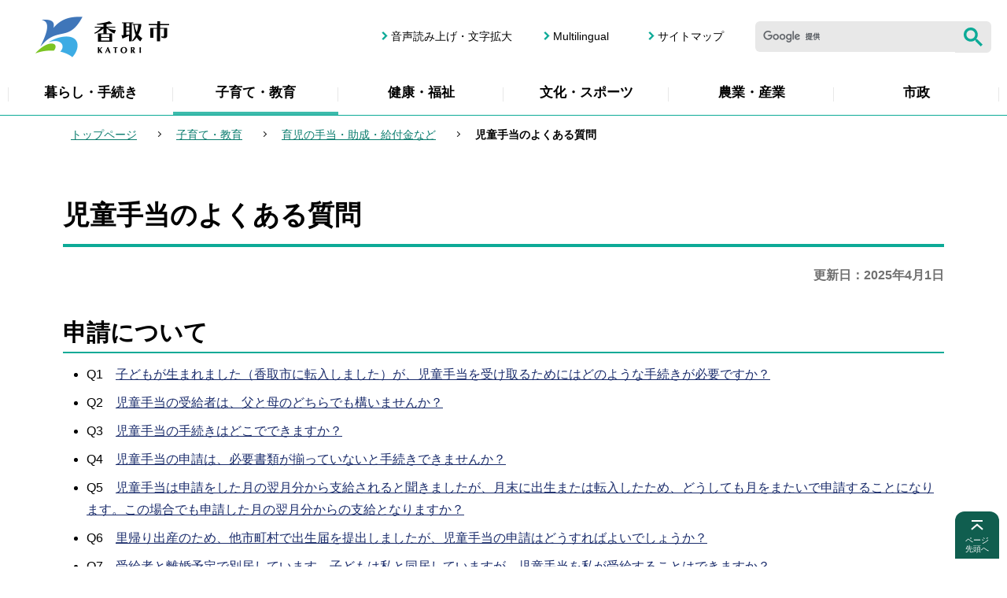

--- FILE ---
content_type: text/html
request_url: https://www.city.katori.lg.jp/kosodate/teate_josei/10002000300120200328.html
body_size: 11616
content:
<!DOCTYPE HTML>
<html lang="ja" >
<head>
<meta name="viewport" content="width=device-width,initial-scale=1.0">
<meta name="referrer" content="no-referrer-when-downgrade">
<meta charset="UTF-8">
<meta http-equiv="X-UA-Compatible" content="IE=edge">
<meta name="Author" content="Katori City">
<link rel="shortcut icon" href="/favicon.ico">
<link rel="apple-touch-icon" href="/images/apple-touch-icon.png">


<meta property="og:title" content="児童手当のよくある質問">
<meta property="og:type" content="article">
<meta property="og:url" content="https://www.city.katori.lg.jp/kosodate/teate_josei/10002000300120200328.html">
<meta property="og:image" content="https://www.city.katori.lg.jp/images/ogp.png">
<meta property="og:description" content="">

<title>児童手当のよくある質問：香取市ウェブサイト</title>
<link rel="stylesheet" media="all" href="/css/style.wysiwyg.css">
<link rel="stylesheet" media="all" href="/css/style.tableconverter.css">
<link rel="stylesheet" media="all" href="/css/style_base.css">
<link rel="stylesheet" media="all" href="/css/style_main.css">
<link rel="stylesheet" media="all" href="/css/2023_style_parts.css">
<link rel="stylesheet" href="/css/2023_style_smph.css" media="screen and (max-width: 767px)">
<link rel="stylesheet" href="/css/2023_style_pc.css" media="screen and (min-width: 768px), print">
<link rel="stylesheet" media="screen" href="/css/lightbox.css">
<link rel="stylesheet" media="print" href="/css/style_print.css">
<script src="/js/jquery.min.js"></script>
<script src="/js/jquery.cookie.min.js"></script>
<script src="/js/lightbox.js"></script>




<script src="/js/analyticscode.js"></script>
</head>
<body id="base">

<div id="basebg">
<noscript>
<p class="jsmessage">香取市ホームページではJavaScriptを使用しています。JavaScriptの使用を有効にしていない場合は、一部の機能が正確に動作しない恐れがあります。<br>お手数ですがJavaScriptの使用を有効にしてください。</p>
</noscript>
<div class="blockjump txtno-display"><a id="PTOP">このページの先頭です</a></div>
<p class="blockskip"><a href="#CONT" class="skip">メニューを飛ばして本文へ</a></p>
<div id="baseall">
<div id="headbgall">
<!-- ======================▼header▼===================== -->
<header>
<div class="header_wp">
<!-- ===▽  SP NAVI  ▽=== -->
<div class="sp_head_wp pc-none">
<div class="sp_headin">
<div id="header_logo"><a href="/index.html"><img src="/images/2023_smph_titlelogo.png" alt="香取市 KATORI" width="175" height="55"></a></div>
<div class="menu_btn_wp">
<button class="button_container" id="toggle01" type="button">
<span class="menu-trigger head_menu_btn01">
<img alt="メニューを開く" src="/images/2023_smph_menu.png">
</span>
<span class="menu_btn01_text">メニュー</span></button>
</div>
</div>


<div id="sp_gnavi_menu">
<!-- ▽▽スマホメニュー：グローバルナビ中身▽▽ -->
<div class="smph_gnavi_wp">
<ul class="smph_gnavi">
<li><a href="/living/index.html">暮らし・手続き</a></li>
<li><a href="/kosodate/index.html">子育て・教育</a></li>
<li><a href="/kenko_fukushi/index.html">健康・福祉</a></li>
<li><a href="/culture_sport/index.html">文化・スポーツ</a></li>
<li><a href="/nogyo_sangyo/index.html">農業・産業</a></li>
<li><a href="/government/index.html">市政</a></li>
</ul>
<ul class="sp_navilist">
<li><a href="/sitemap.html">サイトマップ</a></li>
<li><a href="https://www.zoomsight-sv.jp/KTR/controller/index.html#https://www.city.katori.lg.jp">音声読み上げ・文字拡大</a></li>
<li lang="en"><a href="/multilingual/index.html">Multilingual</a></li>
</ul>
</div>
<!-- △△スマホメニュー：グローバルナビ中身△△ -->
</div>
<!-- ↓google search↓ -->
<div id="sp_kensaku_menu" class="search-wp"><img src="/images/spacer.gif" alt="" width="1" height="1"></div>
<!-- ↑google search↑ -->

</div>
<!-- ===△  SP NAVI  △=== -->

<!-- ===▽  PC  ▽=== -->
<div class="pchead_wp sp-none">
<div class="pchead_wp_in">
<div class="logo"><a href="/index.html"><img src="/images/2023_titlelogo.png" width="220" height="60" alt="香取市：トップページへ"></a></div>

<div class="pcheadmenu">
<div class="navilist_wp">
<ul class="navilist">
<li><a href="https://www.zoomsight-sv.jp/KTR/controller/index.html#https://www.city.katori.lg.jp">音声読み上げ・文字拡大</a></li>
<li class="nav_lang" lang="en"><a href="/multilingual/index.html">Multilingual</a></li>
<li><a href="/sitemap.html">サイトマップ</a></li>
</ul>
<!-- ↓google search↓ -->
<div class="h0search">
<div id="head_search" class="search-wp"><img src="/images/spacer.gif" alt="" width="1" height="1"></div>
</div>
<!-- ↑google search↑ -->
</div>
</div><!--/pcheadmenu-->
</div><!-- /pchead_wp_in -->

<!-- ▽グロナビ▽ -->
<div class="gnavi_wp sp-none">
<nav aria-label="メインメニュー">
<ul class="gnavi" id="gnavi">
<li class="parent"><a href="/living/index.html">暮らし・手続き</a>
<div class="sub" id="sub01">
<div class="sub-bg">
<div class="sub_title_wp">
<p class="sub_title"><a href="/living/index.html"><span class="sub_title_icon">暮らし・手続き</span></a></p>
</div>
<ul class="sub-menu">


<li><a href="/living/anzen_anshin/index.html">安全・安心</a></li>
<li><a href="/living/todokede_toroku/index.html">戸籍届出・登録・証明</a></li>
<li><a href="/living/zeikin/index.html">税金</a></li>
<li><a href="/kenko_fukushi/kokuho/index.html">国民健康保険</a></li>
<li><a href="/living/nenkin/index.html">国民年金</a></li>
<li><a href="/living/gomi_recycling/index.html">ごみ・リサイクル</a></li>
<li><a href="/living/kankyohozen/index.html">環境保全</a></li>
<li><a href="/living/kankyoeisei/index.html">環境衛生</a></li>
<li><a href="/living/bochikaso/index.html">墓地・火葬</a></li>
<li><a href="/living/suido/index.html">水道</a></li>
<li><a href="/living/gesui/index.html">下水道</a></li>
<li><a href="/living/sumai/index.html">住まい・土地</a></li>
<li><a href="/living/kotsu_doro/index.html">交通・道路</a></li>
<li><a href="/living/shohiseikatsu/index.html">消費生活</a></li>
<li><a href="/living/ahiminkatsudo/index.html">市民協働</a></li>
<li><a href="/living/jinken/index.html">人権・ジェンダー・多様性社会</a></li>
<li><a href="/living/sodan/index.html">各種相談</a></li>

</ul>
<p class="close-menu-btn"><button class="return_button"><img src="/images/2023_nav_menu_close.png" alt="閉じる"></button></p></div>
</div>
</li>
<li class="parent"><a href="/kosodate/index.html">子育て・教育</a>
<div class="sub" id="sub02">
<div class="sub-bg">
<div class="sub_title_wp">
<p class="sub_title"><a href="/kosodate/index.html"><span class="sub_title_icon">子育て・教育</span></a></p>
</div>
<ul class="sub-menu">


<li><a href="/kosodate/ninshin_shussan/index.html">妊娠・出産</a></li>
<li><a href="/kosodate/nyuyoji/index.html">乳幼児</a></li>
<li><a href="/kosodate/kenshin/index.html">子どもの健診・予防接種</a></li>
<li><a href="/kosodate/teate_josei/index.html">育児の手当・助成・給付金など</a></li>
<li><a href="/kosodate/shien_sodan/index.html">育児の支援・相談</a></li>
<li><a href="/kosodate/hoikujo_yochien/index.html">保育所・幼稚園</a></li>
<li><a href="/kosodate/gakkokyoiku/index.html">小学校・中学校</a></li>
<li><a href="/kosodate/kodomo_anzen/index.html">子どもの安全を守るために</a></li>
<li><a href="/kosodate/ikusei/index.html">子どもの育成</a></li>
<li><a href="/kosodate/seijinshiki/index.html">二十歳の集い</a></li>
<li><a href="/kosodate/kyoikuiinkai/index.html">教育委員会</a></li>
<li><a href="/kenko_fukushi/kenkoiji_zoshin/nettyusyo-yobou.html">熱中症を予防しましょう</a></li>
<li><a href="/kosodate/kosodate_index/index.html">子育て応援</a></li>

</ul>
<p class="close-menu-btn"><button class="return_button"><img src="/images/2023_nav_menu_close.png" alt="閉じる"></button></p></div>
</div>
</li>
<li class="parent"><a href="/kenko_fukushi/index.html">健康・福祉</a>
<div class="sub" id="sub03">
<div class="sub-bg">
<div class="sub_title_wp">
<p class="sub_title"><a href="/kenko_fukushi/index.html"><span class="sub_title_icon">健康・福祉</span></a></p>
</div>
<ul class="sub-menu">


<li><a href="/kenko_fukushi/kenkoiji_zoshin/index.html">健康維持・増進</a></li>
<li><a href="/kenko_fukushi/kenshin_josei/index.html">成人の検診・助成</a></li>
<li><a href="/kenko_fukushi/kokuho/index.html">国民健康保険</a></li>
<li><a href="/kenko_fukushi/kokikoreisha/index.html">後期高齢者医療</a></li>
<li><a href="/kenko_fukushi/chiikiiryo/index.html">地域医療</a></li>
<li><a href="/kenko_fukushi/koreisha/index.html">高齢者福祉</a></li>
<li><a href="/kenko_fukushi/kaigohoken/index.html">介護保険</a></li>
<li><a href="/kenko_fukushi/shinshin_shogai/index.html">障害者福祉</a></li>
<li><a href="/kenko_fukushi/seikei/index.html">生活支援</a></li>
<li><a href="/kenko_fukushi/saigai/index.html">災害に見舞われたとき</a></li>
<li><a href="/kenko_fukushi/network/index.html">地域福祉</a></li>
<li><a href="/kenko_fukushi/keikaku/index.html">健康・福祉の計画</a></li>

</ul>
<p class="close-menu-btn"><button class="return_button"><img src="/images/2023_nav_menu_close.png" alt="閉じる"></button></p></div>
</div>
</li>
<li class="parent"><a href="/culture_sport/index.html">文化・スポーツ</a>
<div class="sub" id="sub04">
<div class="sub-bg">
<div class="sub_title_wp">
<p class="sub_title"><a href="/culture_sport/index.html"><span class="sub_title_icon">文化・スポーツ</span></a></p>
</div>
<ul class="sub-menu">


<li><a href="/culture_sport/friendlytown/index.html">フレンドリータウン</a></li>
<li><a href="/culture_sport/shogaigakushu/index.html">生涯学習</a></li>
<li><a href="/culture_sport/bunkazai/index.html">文化財</a></li>
<li><a href="/culture_sport/kokusaikoryu/index.html">国際交流</a></li>
<li><a href="/culture_sport/shogai-sport/index.html">生涯スポーツ</a></li>
<li><a href="/culture_sport/kenminnohi/index.html">県民の日・香取市の日など</a></li>
<li><a href="/culture_sport/koedo-marathon/index.html">香取小江戸マラソン</a></li>
<li><a href="/culture_sport/regatta/index.html">香取市民レガッタ</a></li>
<li><a href="/culture_sport/tokyo2020/index.html">東京2020オリンピック・パラリンピック</a></li>
<li><a href="/culture_sport/hyoushou/index.html">表彰</a></li>
<li><a href="/sightseeing/museum/index.html">伊能忠敬記念館</a></li>

</ul>
<p class="close-menu-btn"><button class="return_button"><img src="/images/2023_nav_menu_close.png" alt="閉じる"></button></p></div>
</div>
</li>
<li class="parent"><a href="/nogyo_sangyo/index.html">農業・産業</a>
<div class="sub" id="sub05">
<div class="sub-bg">
<div class="sub_title_wp">
<p class="sub_title"><a href="/nogyo_sangyo/index.html"><span class="sub_title_icon">農業・産業</span></a></p>
</div>
<ul class="sub-menu">


<li><a href="/nogyo_sangyo/norinsuisangyo/index.html">農林水産業の振興</a></li>
<li><a href="/nogyo_sangyo/shikin/index.html">農林水産業の資金援助</a></li>
<li><a href="/nogyo_sangyo/nogyoiinkai/index.html">農業委員会</a></li>
<li><a href="/nogyo_sangyo/shokogyo/index.html">商工業の振興</a></li>
<li><a href="/nogyo_sangyo/kanko/index.html">観光の振興</a></li>
<li><a href="/nogyo_sangyo/kigyoritchi/index.html">企業立地</a></li>
<li><a href="/nogyo_sangyo/shugyoshien/index.html">就労支援</a></li>
<li><a href="/nogyo_sangyo/koryu/index.html">体験農業・都市農村交流</a></li>
<li><a href="/nogyo_sangyo/tokusanhin/index.html">特産品</a></li>

</ul>
<p class="close-menu-btn"><button class="return_button"><img src="/images/2023_nav_menu_close.png" alt="閉じる"></button></p></div>
</div>
</li>
<li class="parent"><a href="/government/index.html">市政</a>
<div class="sub" id="sub06">
<div class="sub-bg">
<div class="sub_title_wp">
<p class="sub_title"><a href="/government/index.html"><span class="sub_title_icon">市政</span></a></p>
</div>
<ul class="sub-menu">


<li><a href="/government/reikishuu/index.html">例規集</a></li>
<li><a href="/government/profile/index.html">市のプロフィール</a></li>
<li><a href="/government/jinko_tokei/index.html">人口・統計</a></li>
<li><a href="/government/zaisei/index.html">財政状況</a></li>
<li><a href="/government/keiyaku/index.html">入札・契約</a></li>
<li><a href="/government/plan_policy/index.html">計画・施策</a></li>
<li><a href="/government/koho/index.html">広報</a></li>
<li><a href="/government/kocho/index.html">広聴</a></li>
<li><a href="/government/jinji/index.html">職員・人事</a></li>
<li><a href="/government/shokuinsaiyo/index.html">職員採用</a></li>
<li><a href="/government/section/index.html">各課の仕事と問い合わせ先</a></li>
<li><a href="/government/kansa/index.html">監査</a></li>
<li><a href="/government/senkyo/index.html">選挙</a></li>
<li><a href="/government/hyousho/index.html">表彰</a></li>
<li><a href="/gikai/index.html">香取市議会</a></li>
<li><a href="/mayor/index.html">Web市長室</a></li>

</ul>
<p class="close-menu-btn"><button class="return_button"><img src="/images/2023_nav_menu_close.png" alt="閉じる"></button></p></div>
</div>
</li>
</ul>
</nav>
<!-- △グロナビ△ -->
</div><!--/pchead_wp-->
<!-- ===△  PC  △=== -->
</div>
</div>
</header>
</div><!-- /div headbgall -->
<!-- ======================▲header▲===================== -->
<div id="basebgwrap">
<div id="basewrap">
<!--▽パンくずナビ▽-->
<nav aria-label="現在位置" class="pankuzu-bg">
<div class="pankuzu">
<p class="pk-img">現在のページ</p>
<ol class="clearfix">
<li><a href="/index.html">トップページ</a></li>
<li><a href="../index.html">子育て・教育</a></li>
<li><a href="./index.html">育児の手当・助成・給付金など</a></li>
<li class="pk-thispage">児童手当のよくある質問</li>
</ol>
</div>
</nav>
<!--△パンくずナビ△-->
<hr>
<div class="wrap clearfix">
<main id="main" role="main">
<div class="blockjump txtno-display"><a id="CONT">本文ここから</a></div>



<div class="h1bg"><div><h1>児童手当のよくある質問</h1></div></div>




<div class="update clearfix"><p>更新日：2025年4月1日</p></div>




<div class="h2bg"><div><h2>申請について</h2></div></div>
<div class="wysiwyg_wp"><ul><li>Q1　<a href="#cmsQ1">子どもが生まれました（香取市に転入しました）が、児童手当を受け取るためにはどのような手続きが必要ですか？</a></li><li>Q2　<a href="#cmsQ2">児童手当の受給者は、父と母のどちらでも構いませんか？</a></li><li>Q3　<a href="#cmsQ3">児童手当の手続きはどこでできますか？</a></li><li>Q4　<a href="#cmsQ4">児童手当の申請は、必要書類が揃っていないと手続きできませんか？</a></li><li>Q5　<a href="#cmsQ5">児童手当は申請をした月の翌月分から支給されると聞きましたが、月末に出生または転入したため、どうしても月をまたいで申請することになります。この場合でも申請した月の翌月分からの支給となりますか？</a></li><li>Q6　<a href="#cmsQ6">里帰り出産のため、他市町村で出生届を提出しましたが、児童手当の申請はどうすればよいでしょうか？</a></li><li>Q7　<a href="#cmsQ7">受給者と離婚予定で別居しています。子どもは私と同居していますが、児童手当を私が受給することはできますか？</a></li><li>Q8　<a href="#cmsQ8">離婚することになりました。児童手当の支給はどうなりますか？</a></li><li>Q9　<a href="#cmsQ9">児童手当を受給中ですが、名前が変わりました。何か手続きは必要ですか？</a></li><li>Q10　<a href="#cmsQ10">再婚し、子と養子縁組をしました。何か手続きが必要ですか？</a></li><li>Q11　<a href="#cmsQ11">児童手当を受給中ですが公務員になりました。何か手続きは必要ですか？</a></li><li>Q12　<a href="#cmsQ12">公務員を辞めることになりました。何か手続きは必要ですか？</a></li><li>Q13　<a href="#cmsQ13">児童手当の申請を忘れてしまいました。遡って申請し、受給することはできますか？</a></li><li>Q14　<a href="#cmsQ14">児童手当を受給していますが、更新の手続きはありますか？</a></li></ul></div>
<div class="h2bg"><div><h2>住所異動について</h2></div></div>
<div class="wysiwyg_wp"><ul><li>Q15　<a href="#cmsQ15">児童手当を受給中ですが、家族全員で市内転居しました。必要な手続きはありますか？</a></li><li>Q16　<a href="#cmsQ16">児童手当を受給中ですが、家族全員で市外へ転出しました。必要な手続きはありますか？</a></li><li>Q17　<a href="#cmsQ17">（単身赴任等により）子どもと別居することになりました。児童手当を継続して受給できますか？</a></li></ul></div>
<div class="h2bg"><div><h2>支払いについて</h2></div></div>
<div class="wysiwyg_wp"><ul><li>Q18　<a href="#cmsQ18">児童手当が認定されましたが、いつ振り込まれますか？</a></li><li>Q19　<a href="#cmsQ19">児童手当の支給日に振り込まれていません。なぜでしょうか？</a></li><li>Q20　<a href="#cmsQ20">児童手当の振込先口座を変更できますか？</a></li></ul></div>
<div class="h2bg"><div><h2>その他</h2></div></div>
<div class="wysiwyg_wp"><ul><li>Q21　<a href="#cmsQ21">現況届とは何ですか？</a></li><li>Q22　<a href="#cmsQ22">市から送られた現況届を紛失してしまい、提出を忘れていました。</a></li><li>Q23　<a href="#cmsQ23">児童手当を保育料や学校給食費などの支払に充てることはできますか？</a></li><li>Q24　<a href="#cmsQ24">児童手当の受給証明書がほしいのですが、どのような手続きをすればいいですか？</a></li></ul></div>
<div class="h3bg"><div><h3 id="cmsQ1">Q1　子どもが生まれました（香取市に転入しました）が、児童手当を受け取るためにはどのような手続きが必要ですか？</h3></div></div>
<div class="wysiwyg_wp"><p>A　児童が生まれた場合または児童手当の受給者が香取市に転入された場合は、児童の出生日または受給者の前住所地の転出予定日の翌日から15日以内に、市役所子育て支援課または小見川支所市民福祉班にて児童手当の申請をしてください。<br>また、児童手当は、原則として、申請をした月の翌月分からの支給となりますが、出生日や転入日が月末に近い場合、申請日が翌月になっても出生日や転入日の翌日から数えて15日以内であれば、申請をした月分から支給となります。<br>注釈：申請が遅れると、原則として遅れた月分の手当を受けられなくなりますのでご注意ください。<br>注釈：15日以内に申請とは、数えるときに土日祝日も含めます。また、15日目が市役所の閉庁日にあたるときは、翌開庁日までを15日以内とします。</p><div class="h4bg"><div><h4>初めて児童手当を受給する場合</h4></div></div><p>次のものをご用意ください。　</p><ul><li>認定請求書</li><li>請求者の健康保険の資格確認証明書（健康保険被保険者証）</li><li>請求者名義の通帳またはキャッシュカードの写し（金融機関名・支店名・口座種別・口座番号・口座名義人が確認できるもの）</li><li>請求者及び配偶者のマイナンバー確認書類（マイナンバーカードまたは通知カード）</li><li>その他、状況によって必要な書類（養育している児童と別居しているなど）</li></ul><p>　</p><div class="h4bg"><div><h4>香取市からすでに児童手当を受給している場合</h4></div></div><p>次のものをご用意ください。</p><ul><li>額改定認定請求書</li><li>その他、状況によって必要な書類（養育している児童と別居しているなど）</li></ul></div>
<div class="h3bg"><div><h3 id="cmsQ2">Q2　児童手当の受給者は、父と母のどちらでも構いませんか？</h3></div></div>
<div class="wysiwyg_wp"><p>A　原則として、父母のうち、恒常的に所得の高い方が受給者となります。<br>また、次の要件も考慮されます。</p><ul><li>健康保険の状況（児童が父母のどちらの扶養に入っているか）</li><li>所得税等の扶養控除の状況（児童が父母のどちらの扶養親族者となっているか）</li><li>住民票上の取扱い（父母どちらが住民票の世帯主になっているか）</li></ul></div>
<div class="h3bg"><div><h3 id="cmsQ3">Q3　児童手当の手続きはどこでできますか？</h3></div></div>
<div class="wysiwyg_wp"><p>A　児童手当の申請窓口は、市役所子育て支援課または小見川支所市民福祉班となります。山田支所及び栗源支所では受付していませんのでご注意ください。<br>なお、受付時間は平日午前8時30分から午後5時15分となります。<br>注釈：ただし、公務員の方は、勤務先から児童手当が支給となりますので、勤務先で手続きください。</p></div>
<div class="h3bg"><div><h3 id="cmsQ4">Q4　児童手当の申請は、必要書類が揃っていないと手続きできませんか？</h3></div></div>
<div class="wysiwyg_wp"><p>A　申請に必要な書類が揃っていなくても、先に申請することができます。<br>申請日によって支給開始月が変わる場合がありますので、早めに申請してください。<br>申請時に提出できなかった書類は後日の提出をお願いします。</p></div>
<div class="h3bg"><div><h3 id="cmsQ5">Q5　児童手当は申請をした月の翌月分から支給されると聞きましたが、月末に出生または転入したため、どうしても月をまたいで申請することになります。この場合でも申請した月の翌月分からの支給となりますか？</h3></div></div>
<div class="wysiwyg_wp"><p>A　出生日や転入日の翌日より15日以内に申請すれば、月をまたいでも、出生日・転入日の翌月分から支給されます。<br>注釈：15日以内に申請とは、数えるときに土日祝日も含めます。<br>また、15日目が市役所の閉庁日にあたるときは、翌開庁日までを15日以内とします。</p></div>
<div class="h3bg"><div><h3 id="cmsQ6">Q6　里帰り出産のため、他市町村で出生届を提出しましたが、児童手当の申請はどうすればよいでしょうか？</h3></div></div>
<div class="wysiwyg_wp"><p>A　児童手当は、原則として、父母のうち、恒常的に所得の高い方が申請者になります。申請者が住民登録のある市区町村（申請者が公務員の場合は勤務先）で、児童の出生日の翌日から15日以内に申請してください。<br>なお、申請者と児童の住民票の住所が異なる場合、「別居監護申立書」の提出が必要となりますので、詳しくは申請者が住民登録のある市区町村（申請者が公務員の場合は勤務先）にお問い合わせください。</p></div>
<div class="h3bg"><div><h3 id="cmsQ7">Q7　受給者と離婚予定で別居しています。子どもは私と同居していますが、児童手当を私が受給することはできますか？ </h3></div></div>
<div class="wysiwyg_wp"><p>A　配偶者である受給者と離婚前提の別居中の場合、以下の要件をすべて満たすことで、配偶者の方が児童手当を申請できる場合があります。</p><p>1．住民票上も実際も現受給者と配偶者が別居し、かつ配偶者と対象児童が同居している。<br>2．離婚調停中であることがわかる書類を提出することができる。</p><ul><li>調停期日呼出状（通知書）の写し</li><li>家庭裁判所における事件係属証明書</li><li>調停不成立証明書の写し</li><li>弁護士等により作成された書類（少なくとも一方に離婚の意思があり、相手方（現受給者）にその意思を表明されていることが客観的に確認できる書類）など</li></ul></div>
<div class="h3bg"><div><h3 id="cmsQ8">Q8　離婚することになりました。児童手当の支給はどうなりますか？</h3></div></div>
<div class="wysiwyg_wp"><p>A　離婚後、どなたが児童の監護をされるかにより、手続きが異なります。</p><div class="h4bg"><div><h4>今までの受給者が引き続き児童を養育する場合</h4></div></div><p>配偶者の方のマイナンバーを抹消するため、「個人番号変更等申出書」を提出してください。</p><div class="h4bg"><div><h4>今までの受給者ではない配偶者が児童を養育する場合</h4></div></div><p>今までの受給者の方：「受給事由消滅届」を提出してください。<br>新たに受給者となる方：「認定請求書」を提出してください。その際、請求者の健康保険の資格確認証明書（健康保険被保険者証）、請求者名義の通帳またはキャッシュカードの写し、請求者のマイナンバー確認書類（マイナンバーカードまたは通知カード）をお持ちください。</p></div>
<div class="h3bg"><div><h3 id="cmsQ9">Q9　児童手当を受給中ですが、名前が変わりました。何か手続きは必要ですか？</h3></div></div>
<div class="wysiwyg_wp"><p>A　「氏名等変更届」を提出してください。<br>また、児童手当の振込先の口座名義を変更された場合には、名義変更後の通帳またはキャッシュカードの写し（金融機関名・支店名・口座種別・口座番号・口座名義人が確認できるもの）をお持ちください。</p></div>
<div class="h3bg"><div><h3 id="cmsQ10">Q10　再婚し、子と養子縁組をしました。何か手続きが必要ですか？  </h3></div></div>
<div class="wysiwyg_wp"><p>A　生計中心者（所得判定など）がどちらかで受給者を決めることになります。<br>受給者に変更がある場合は、現受給者の方は「受給事由消滅届」を、新たに受給者となる方は「認定請求書」を提出してください。<br>受給者に変更がない場合は、新たに配偶者となられた方の「個人番号変更等申出書」を提出してください。<br>なお、受給者の氏が変わった場合は、「氏名等変更届」と名義変更後の通帳またはキャッシュカードの写し（金融機関名・支店名・口座種別・口座番号・口座名義人が確認できるもの）を併せて提出してください。</p></div>
<div class="h3bg"><div><h3 id="cmsQ11">Q11　児童手当を受給中ですが公務員になりました。何か手続きは必要ですか？</h3></div></div>
<div class="wysiwyg_wp"><p>A　公務員の方の児童手当は、勤務先から支給されますので、採用日の翌日から数えて15日以内に勤務先へ認定請求の手続きを行ってください。（注釈：必要書類は勤務先に確認してください。）<br>また、これまで香取市から児童手当を受給されていた方は市に受給資格消滅手続きを行ってください。その際に必要書類は次のとおりです。</p><div class="h4bg"><div><h4>香取市に提出いただく必要書類</h4></div></div><ul><li>受給事由消滅届</li><li>採用辞令の写し</li></ul><p>注釈：手続きが遅れた場合、お支払いした手当を返還していただく可能性もありますので、忘れないよう手続きをお願いします。</p></div>
<div class="h3bg"><div><h3 id="cmsQ12">Q12　公務員を辞めることになりました。何か手続きは必要ですか？</h3></div></div>
<div class="wysiwyg_wp"><p>A　公務員の方は児童手当が勤務先から支給されていますが、退職されるとその方（受給者）の住所地から支給されます。<br>勤務先で児童手当の受給資格消滅手続きを行ったうえで、香取市に住民登録のある方は、退職日の翌日から15日以内に香取市に認定請求の手続きを行ってください。<br>その際に必要な書類は次のとおりです。</p><div class="h4bg"><div><h4>香取市に提出いただく書類</h4></div></div><ul><li>認定請求書</li><li>請求者の健康保険の資格確認証明書（健康保険被保険者証）</li><li>児童手当受給事由消滅通知または退職辞令等の写し</li></ul></div>
<div class="h3bg"><div><h3 id="cmsQ13">Q13　児童手当の申請を忘れてしまいました。遡って申請し、受給することはできますか？</h3></div></div>
<div class="wysiwyg_wp"><p>A　児童手当を遡って支給することはできません。<br>原則、受給は申請した翌月分からとなりますので、申請はお忘れないようご注意ください。</p></div>
<div class="h3bg"><div><h3 id="cmsQ14">Q14　児童手当を受給していますが、更新の手続きはありますか？</h3></div></div>
<div class="wysiwyg_wp"><p>A　児童手当等を受給している方にはこれまで毎年6月に現況届の提出をお願いしていましたが、令和4年度現況届から受給者の現況を公簿等で確認できる場合は、現況届の提出を不要とします。ただし、以下に該当する場合は、引き続き現況届の提出が必要です。</p><ul><li>支給要件児童と別居している方</li><li>支給要件児童の父母以外で児童手当等を受給している方</li><li>離婚協議中で配偶者と別居している方</li><li>法人である未成年後見人、施設等の受給者の方</li><li>配偶者からの暴力により、住民票の住所地が香取市と異なる方</li><li>支給要件児童の戸籍や住民票がない方</li><li>その他、香取市から提出の案内があった方</li></ul><p>この届の提出がない場合、手続きいただくまでの間（※）、6月以降の手当の支給が一時差止となります。<br>現況届は、6月初旬に市から送付しますので、必ず手続きいただきますようお願いします。<br>注釈：2年間現況届の提出がない場合、受給資格が時効消滅となります。</p></div>
<div class="h2bg"><div><h2>住所異動について</h2></div></div>
<div class="h3bg"><div><h3 id="cmsQ15">Q15　児童手当を受給中ですが、家族全員で市内転居しました。必要な手続きはありますか？</h3></div></div>
<div class="wysiwyg_wp"><p>A　「住所等変更届」の提出が必要となります。</p></div>
<div class="h3bg"><div><h3 id="cmsQ16">Q16　児童手当を受給中ですが、家族全員で市外へ転出しました。必要な手続きはありますか？</h3></div></div>
<div class="wysiwyg_wp"><p>A　児童手当を香取市で受給していて、香取市外へ転出される方は、「受給事由消滅届」の提出が必要となります。<br>なお、転出した日（転出予定日）の翌日から数えて15日以内に、必ず転入先の市区町村で申請手続きを行ってください。</p></div>
<div class="h3bg"><div><h3 id="cmsQ17">Q17　単身赴任等により）子どもと別居することになりました。児童手当を継続して受給できますか？</h3></div></div>
<div class="wysiwyg_wp"><p>A　次の要件をすべて満たす場合、児童と別住所でも手当を受給できます。<br>「住所等変更届」に加え、別居の理由を記入した「別居監護申立書」と児童のマイナンバー確認書類（マイナンバーカードまたは通知カード）が必要となります。</p><ul><li>児童と別住所の方が家族の生計を担っている（収入が多い）といえる状況であること</li><li>家族の生活が一体の状況であること（例：児童と離れて生活していても、常に生活費や学費などを送金している・電話などで連絡をとっている・機会があれば会っているなど）</li><li>児童との別居が一時的であって、別居せざるをえない事情がなくなれば同居する状況であること</li></ul></div>
<div class="h2bg"><div><h2>支払いについて</h2></div></div>
<div class="h3bg"><div><h3 id="cmsQ18">Q18　児童手当が認定されましたが、いつ振り込まれますか？</h3></div></div>
<div class="wysiwyg_wp"><p>A　原則として、毎年2月、4月、6月、8月、10月、12月にそれぞれの前月までの2ヶ月分の手当を支給します。支給日は振込月の15日です。ただし、15日が土曜日、日曜日、祝日等の場合は直前の平日となります。<br>注釈：転出などにより香取市での受給資格がなくなった場合等は、2月、4月、6月、8月、10月、12月以外にも振込を行います。</p></div>
<div class="h3bg"><div><h3 id="cmsQ19">Q19　児童手当の支給日に振り込まれていません。なぜでしょうか？</h3></div></div>
<div class="wysiwyg_wp"><p>A　児童手当は認定請求した月の翌月分から支給対象となりますが、認定請求した月によっては、直近の支給日に振り込みがない場合があります。<br>例えば9月に認定請求した場合は、10月分から支給対象となるため、10月分から11月分までの2ヶ月分が12月の支給日に振り込まれます。<br>原則として、毎年2月、4月、6月、8月、10月、12月にそれぞれの前月までの2ヶ月分の手当を支給します。支給日は各月15日（土曜日、日曜日、祝日等の場合は、直前の平日）です。</p><p>また、次の場合は振り込みされません。</p><ul><li>現況届（必要添付書類を含む）が提出されていない。</li><li>児童の転居等により住民票が別世帯となったが、必要な届け出がなされていない。</li><li>振込先口座の名義、口座番号等の変更や誤りにより振込ができない。</li></ul></div>
<div class="h3bg"><div><h3 id="cmsQ20">Q20　児童手当の振込先口座を変更できますか？</h3></div></div>
<div class="wysiwyg_wp"><p>A　受給者名義の普通口座に限り変更できます。配偶者や児童名義の口座へは変更できません。<br>手続きの際は、次のものをお持ちください。</p><ul><li>支払金融機関変更届</li><li>新しい振込先がわかる通帳またはキャッシュカードの写し可</li></ul><p>注釈：児童手当の振込先を変更する場合、子ども医療費助成制度の登録口座も併せて変更いただくこととなります。</p></div>
<div class="h2bg"><div><h2>その他</h2></div></div>
<div class="h3bg"><div><h3 id="cmsQ21">Q21　現況届とは何ですか？</h3></div></div>
<div class="wysiwyg_wp"><p>A　現況届は、児童手当等を受給している方が、引き続き児童手当を受け取る資格を満たしているかどうかを毎年6月1日現在で確認するためのものです。<br>令和4年度現況届より受給者の現況を公簿等で確認できる場合は原則提出不要になりましたが、引き続き提出が必要な方には6月上旬に市から送付しますので、必ず手続きいただきますようお願いします。<br>手続きには、次のものをお持ちください。</p><ul><li>現況届</li><li>その他、状況によって必要な書類（養育している児童と別居しているなど）</li></ul><p>注釈：現況届の提出がないと、6月分以降の手当を受給できなくなりますので、ご注意ください。なお、現況届の提出が期限より遅れた方は、手当の振込が遅れる場合があります。<br>また、2年間現況届の提出がない場合は、時効により手当を受給する権利が消滅します。</p></div>
<div class="h3bg"><div><h3 id="cmsQ22">Q22　市から送られた現況届を紛失してしまい、提出を忘れていました。</h3></div></div>
<div class="wysiwyg_wp"><p>A　現況届の提出がないと、6月分以降の手当の支給が差止めとなりますので、至急提出してください。<br>なお、現況届は再発行できますので、届出に必要な健康保険証などの書類をご持参のうえ、市役所子育て支援課または小見川支所市民福祉班の窓口に来庁ください。</p></div>
<div class="h3bg"><div><h3 id="cmsQ23">Q23　児童手当を保育料や学校給食費などの支払に充てることはできますか？</h3></div></div>
<div class="wysiwyg_wp"><p>A　受給者からの申出により、児童手当から差し引いて保育料や学校給食費などの支払いに充てることができます。<br>徴収の対象となる費用は、保育料、児童クラブ保育料、学校給食費です。<br>希望される場合には、児童手当の支給月の前月10日までに、各担当窓口へご相談のうえ、「児童手当学校給食費等の徴収等に関する申出書」を提出してください。<br>なお、申し出の取り消し、または申し出された内容の変更をされる場合は、改めて申し出いただく必要があります。</p><div class="h4bg"><div><h4>担当窓口</h4></div></div><ul><li>保育料や児童クラブ保育料に関すること</li></ul><p>子育て支援課保育班　電話：0478-79-6158</p><ul><li>学校給食費に関すること</li></ul><p>学校教育課　電話：0478-50-1239<br>もしくは学校給食センター　電話：0478-82-2628</p></div>
<div class="h3bg"><div><h3 id="cmsQ24">Q24　児童手当の受給証明書がほしいのですが、どのような手続きをすればいいですか？</h3></div></div>
<div class="wysiwyg_wp"><p>A　奨学金申請等のために、児童手当受給証明書が必要な場合は、子育て支援課の窓口で交付申請してください。<br>申請日の翌日から起算して1週間程度で窓口交付とさせていただきます。<br>郵送で受け取りを希望の場合は、申請時に長型3号(120ミリメートル×235ミリメートル)の返信用封筒(84円切手貼付)も合わせて提出してください。受給者の住民登録されている住所に送付いたします。<br>手続きには、次のものをお持ちください。</p><ul><li>児童手当受給証明申請書</li><li>受給者の身分証明書(運転免許証等)</li><li>申請者(来庁者)の身分証明書(運転免許証等)</li></ul><p>注釈：申請者(来庁者)が受給者以外の場合は、上記の必要書類のほかに受給者本人の委任状が必要になります。</p></div>
<p class="filelink"><img src="/images/spacer.gif" alt="ファイルダウンロード　新規ウインドウで開きます。" width="1" height="1" class="img-guidance"><a class="doc" href="10002000300120200328.files/jukyuushoumei.docx" target="_blank">児童手当受給証明申請書（ワード：11KB）</a></p>
<p class="filelink"><img src="/images/spacer.gif" alt="ファイルダウンロード　新規ウインドウで開きます。" width="1" height="1" class="img-guidance"><a class="pdf" href="10002000300120200328.files/jukyuushoumeikisairei.pdf" target="_blank">児童手当受給証明申請書（記入例）（PDF：90KB）</a></p>
<p class="filelink"><img src="/images/spacer.gif" alt="ファイルダウンロード　新規ウインドウで開きます。" width="1" height="1" class="img-guidance"><a class="doc" href="10002000300120200328.files/3.docx" target="_blank">委任状（ワード：13KB）</a></p>

<div class="h2bg"><div><h2>申請・お問い合わせ先</h2></div></div>
<div class="h3bg"><div><h3>子育て支援課</h3></div></div>
<div class="wysiwyg_wp"><p>〒287-8501　香取市佐原ロ2127番地<br>電話：0478-50-1257</p></div>
<div class="h4bg"><div><h4>受付時間</h4></div></div>
<div class="wysiwyg_wp"><p>平日午前8時30分から午後5時15分（土日祝日を除く）</p></div>
<div class="h3bg"><div><h3>小見川支所市民福祉班</h3></div></div>
<div class="wysiwyg_wp"><p>〒289-0393　香取市羽根川38番地<br>電話：0478-82-1115</p></div>
<div class="h4bg"><div><h4>受付時間</h4></div></div>
<div class="wysiwyg_wp"><p>平日午前8時30分から午後5時15分（土日祝日を除く）</p></div>






<p class="dladobereader">
PDF形式のファイルを開くには、Adobe Acrobat Reader が必要です。お持ちでない方は、Adobe社から無償でダウンロードできます。
<a href="https://get.adobe.com/jp/reader/" target="_blank"><img src="/images/get_adobe_reader.png" alt="Get Adobe Acrobat Reader DC　（新規ウインドウで開きます。）" width="158" height="39"></a></p>







<!-- scs_jyogai_start -->
<form action="/cgi-bin/vote/vote.cgi" method="post" id="formmail" name="formmail" class="feedback">
<div class="h2bg"><div><h2>ご意見をお聞かせください</h2></div></div>
<div class="formtxt">
<fieldset class="formtxt_in">
<legend class="form-h3">このページの内容は、わかりやすかったですか？</legend>
<div class="fedd">
<input type="radio" name="question1" value="わかりやすかった" id="q1-point2" checked="checked"><label for="q1-point2">わかりやすかった</label>
<input type="radio" name="question1" value="わかりにくかった" id="q1-point1"><label for="q1-point1">わかりにくかった</label>
</div>
<div>
<input type="hidden" name="url" value="/kosodate/teate_josei/10002000300120200328.html">
<input type="hidden" name="title" value="児童手当のよくある質問">
<input type="hidden" name="tanto" value="子育て支援課　子育て推進班">
<input type="hidden" name="tantocode" value="100020003001">
<input type="hidden" name="hyoukatime" value="">
</div>
</fieldset>
<div class="submitbox"><input type="submit" name="submit" class="fedbt" value="送信"></div>
</div>
</form>
<!-- scs_jyogai_end -->



<div class="contact">
<div class="h2bg"><div><h2>このページの作成担当</h2></div></div>
<p>子育て支援課　子育て推進班<br>
〒287-8501　千葉県香取市佐原ロ2127番地　(市役所1階）<br>
電話：0478-50-1257　<br class="pc-none">ファクス：0478-79-6160</p>
<p class="contact-email"><a class="innerLink" href="https://www.city.katori.lg.jp/cgi-bin/formmail/formmail.cgi?d=kosodate">このページの作成担当にメールを送る</a></p>

</div>


<div class="txtno-display">本文ここまで</div>
</main><!-- /div main -->
<hr>
<div id="localnavi">
<div class="txtno-display">サブナビゲーションここから</div>
<div class="lobgnavi">

<!-- ▽ローカルナビ▽ -->
<div id="losubnavi" class="lobgbox">
<h2><span>育児の手当・助成・給付金など</span></h2>
<button class="switch_btn" type="button"><img src="/images/2023_losubnavi_open.png" alt="開く" width="26" height="26"></button>
<div class="open_menu"><ul>
<li><a href="/kosodate/teate_josei/kekkonnshinnseikatsu.html">香取市結婚新生活支援事業</a></li>
<li><a href="/kosodate/teate_josei/10002000300120200327.html">児童扶養手当のよくある質問</a></li>
<li><span class="now">児童手当のよくある質問</span></li>
<li><a href="/kosodate/teate_josei/10002000300120200326.html">子ども医療費助成のよくある質問</a></li>
<li><a href="/kosodate/teate_josei/10002000300120200329.html">ひとり親家庭等医療費等助成のよくある質問</a></li>
<li><a href="/kosodate/teate_josei/kodomoiryohi.html">子ども医療費助成</a></li>
<li><a href="/kosodate/teate_josei/jidoteate.html">児童手当</a></li>
<li><a href="/kosodate/teate_josei/jidofuyo.html">児童扶養手当</a></li>
<li><a href="/kosodate/teate_josei/hitorioya_iryohi.html">ひとり親家庭等医療費等助成</a></li>
<li><a href="/kosodate/teate_josei/boshi_fushi.html">母子・父子・寡婦福祉資金の貸付制度</a></li>
<li><a href="/kosodate/teate_josei/jiritsushien.html">自立支援教育訓練給付金</a></li>
<li><a href="/kosodate/teate_josei/kotoshokugyo.html">高等職業訓練促進給付金・修了支援給付金</a></li>
<li><a href="/kosodate/teate_josei/chipass.html">子育て家庭優待カード「チーパス」</a></li>
</ul></div>
</div>
<!-- △ローカルナビ△ -->
</div><!-- /div lobgnavi -->
<div class="txtno-display">サブナビゲーションここまで</div>
</div><!-- /div localnavi -->
</div><!-- /div wrap -->

<hr>
</div><!-- /div basewrap -->
</div><!-- /div basebgwrap -->

<footer>
<div class="foot_wp">
<div class="foot_in_wp">

<div class="footcont">
<div class="footcont_l">
<div class="footer_title_wp">
<h2 class="footer_title">香取市役所</h2>
<span class="footer_title_sub">法人番号9000020122360</span>
</div>
<div class="footadd">
<address>
<p><span class="fadd_ti">住所</span>〒287-8501　千葉県香取市佐原ロ2127番地</p>
<p><span class="fadd_ti">電話</span>0478-54-1111（代表）</p>
<p><span class="fadd_ti">開庁時間</span>月曜～金曜　午前8時30分～午後5時15分（祝日・年末年始を除く）</p>
</address>
</div>
</div>
<div class="footcont_r">
<p class="footbtn"><a href="/shisetsu/shiyakusho/map001.html">市役所・支所へのアクセス</a></p>
<p class="footbtn"><a href="/government/section/index.html">各課の仕事と問い合わせ先</a></p>
</div>
</div>

<div class="copyright_wp">
<ul class="footlist">
<li><a href="/help/guide.html">このサイトについて</a></li>
<li><a href="/help/link.html">リンク集</a></li>
</ul>

<p class="f0copy">
<small><span lang="en">Copyright (C) Katori City. All Rights Reserved.</span></small>
</p>
</div>

<div class="page-top_wp">
<div class="page-top fuwafuwa"><a href="#PTOP">
  <span class="page-top_img"><img src="/images/2023_btn_pagetop.png" alt="" width="20" height="20"></span>
  <span class="page-top_text">ページ<br>先頭へ</span>
</a></div>
</div>
</div></div>
</footer>
</div><!-- /div baseall -->
</div><!-- /div basebg -->
<script src="/js/2023_common.js"></script>
<script src="/js/chatbot.js"></script>

<script type="text/javascript" src="/_Incapsula_Resource?SWJIYLWA=719d34d31c8e3a6e6fffd425f7e032f3&ns=1&cb=2011267565" async></script></body>
</html>

--- FILE ---
content_type: text/html
request_url: https://www.city.katori.lg.jp/files/google_search.html
body_size: -168
content:
<script async src="https://cse.google.com/cse.js?cx=007099740947682414649:s--k-pm1gc4"></script>
<div><gcse:searchbox-only enableHistory="true"></gcse:searchbox-only></div>

--- FILE ---
content_type: text/html
request_url: https://www.city.katori.lg.jp/files/google_search.html
body_size: -203
content:
<script async src="https://cse.google.com/cse.js?cx=007099740947682414649:s--k-pm1gc4"></script>
<div><gcse:searchbox-only enableHistory="true"></gcse:searchbox-only></div>

--- FILE ---
content_type: text/css
request_url: https://www.city.katori.lg.jp/css/style.wysiwyg.css
body_size: 1261
content:
@charset "utf-8";

/*
 --------------------------------------------------------------------
 4Uweb／CMS WYSIWYGエディタ用スタイルシート。
フォントの色
クラス名称は、template-text-color.xml の「cssColor」と合わせてください。


 更新日：2021-01-28
 --------------------------------------------------------------------
 【編集履歴】
 ・2009-05-10 新規作成
 ・2011-12-12 強調タグ用の色を追加。
 ・2021-01-28 wysiwyg用cssを追加。
 
 -------------------------------------------------------------------- */

strong, b {
    font-weight: bold;
}
/**
 * 色の設定
 */
span.text-color-red {
	color: #910000;
	font-weight: bold;
}

span.text-color-blue {
	color: #26508E;
	font-weight: bold;
}



/**
 * 強調用タグの色設定
 */
strong.text-color-red {
	color: #910000;
}

strong.text-color-blue {
	color: #26508E;
}

strong .text-color-red,
strong .text-color-yellow,
strong .text-color-green,
strong .text-color-blue,
strong .text-color-aqua {
    font-weight: bold;
}

/**
 * 整列の設定
 */
p.text-right {
	text-align: right;
}

p.text-left {
	text-align: left;
}

p.text-center {
	text-align: center;
}

/* ==============================
03-19追加スタイル
============================== */
/* Floatのクリア */
.wysiwyg_wp hr.ClearFloat,
 hr.ClearFloat {
    display: block;
    clear: both;
    border: none;
    margin: 0;
}
/*wysiwyg内画像*/
.img-center {
	margin-left: auto;
	margin-right: auto;
}
.img-left {
	float: left;
	text-align: center;
}
.img-right {
	float: right;
	text-align: center;
}
/*wysiwyg-wp FloatClear*/
.wysiwyg_wp {
    clear: both;
}
.wysiwyg_wp:before, .wysiwyg_wp:after {
    content: "";
    display: table;
}
.wysiwyg_wp::after {
    clear: both;
}
/* dldtdd */
dt {
    margin-left: 20px;
}
dd {
    margin-left: 40px;
}
/* table */
table {
    border-collapse: collapse;
}
table[align="center"],.wysiwyg_wp > table[align="center"] {
    margin-left: auto;
    margin-right: auto;
}
table tr p {
    margin: 0;
}
.wysiwyg_wp ul {
    /* overflow: hidden; */
}
a:not([href]) {
  text-decoration: none;
}
/* 取り込み動画用 */
iframe[src*="youtube"] ,
iframe[title="動画"] {
    /* display: block; */
    /* margin: 10px auto 10px auto !important; */
    /* text-align: center; */
    /* width: 92% !important; */
}

.wysiwyg_wp p a:not([href]) {
  color: #000;
}
.wysiwyg_wp h2 a:not([href]),
.smph-mt h2 a:not([href]) {
	color: #000;
}
.wysiwyg_wp h3 a:not([href]) {
	color: #000;
}
.wysiwyg_wp h4 a:not([href]) {
	color: #000;
}
.wysiwyg_wp h5 a:not([href]) {
	color: #0A7C6E;
}

/* .smph-mt p a:not([href]) {
  color: #000;
}
.smph-mt h3 a:not([href]),
.smph-mt h4 a:not([href]),
.smph-mt h5 a:not([href]) {
	color: #000;
} */

.wysiwyg_wp ul, .wysiwyg_wp ol {
    /* margin: 0; */
    /* padding: 0; */
}
.wysiwyg_wp ul {
    /* padding-left: 8px; */
}
.wysiwyg_wp ol {
    /* margin-left: 28px; */
}
.wysiwyg_wp li {
	/* font-size: 0.92rem; */
}

.wysiwyg_wp table {
    margin: 0.2em 5px 0.2em 10px;
    padding: 0;
    border-collapse: collapse;
    border: 1px solid #131313;
    /* font-size: 0.92rem; */
    line-height: 1.4em;
}
/* .smph-mt table {
	margin: 1em 5px 0.2em 10px;
} */

/*wysiwyg　パーツ共通*/

.img-center {
    text-align: center;
    display: table;
    width: 160px;/* minimum width; */
    margin: 0 auto;
    padding: 0;
    padding-bottom: 10px;
}
.img-center span {
    padding: 5px 0 0 0;
    line-height: 1.3;
    display: block;
}
.img-left {
    float: left;
    text-align: center;
    display: table;
    width: 160px;/* minimum width */
    padding: 0;
    padding-bottom: 10px;
    padding-right: 10px;
}
.img-left span {
    padding: 5px 0 0 0;
    line-height: 1.3;
    display: block;
}
.img-right {
    float: right;
    text-align: center;
    display: table;
    width: 160px;/* minimum width */
    padding: 0;
    padding-bottom: 10px;
    padding-left: 10px;
}
.img-right span {
    padding: 5px 0 0 0;
    line-height: 1.3;
    display: block;
}
.img-only span {
    padding: 5px 0 0 0;
    line-height: 1.3;
    display: block;
} 

.img-only > a,
.img-right > a,
.img-left > a,
.img-center > a {
    display: inline-block;
}

/*wysiwyg専用*/

.wysiwyg_wp {
    clear: both;
}
.wysiwyg_wp:before,
.wysiwyg_wp:after {
    content: "";
    display: table;
}
.wysiwyg_wp::after {
    clear: both;
}
.img-only {
    padding: 0;
    padding-bottom: 10px;
}

.img-only img {
    padding: 0;
}
.img-right img {
    padding: 0;
}
.wysiwyg_wp > table {
    margin-bottom: .85em;
}

--- FILE ---
content_type: text/css
request_url: https://www.city.katori.lg.jp/css/style_base.css
body_size: 5852
content:
@charset "UTF-8";

/* 画面表示用スタイル */

/* ------------------------基本設定------------------------ */
body {
	/* margin: 0; */
	/* padding: 0; */
	/* font-family: "メイリオ", Arial, sans-serif; */
	/* color: #222222; */
}
body#base {
	/* text-align: center; */
}
.baseall {
	margin: 0;
	padding: 0;
	background-color: #F1F0EC;
	min-width: 980px;
}


/* ------------------------ヘッダー------------------------ */


/* ------------------------グローバルナビ------------------------ */


/* ------------------------コンテンツ外枠------------------------ */


/* ------------------------パンくずナビ------------------------ */


/* ------------------------コンテンツ大枠------------------------ */
.wrap {
	text-align: left;
	background-color: transparent;
	_height: 1%;
}


/* ------------------------フッター------------------------ */
/* このページの上へ戻る */
.tothispage {
	clear: both;
	margin: 0.5em 0 0.5em 0;
	padding: 0;
}
.tothispage div {
	clear: both;
	float: right;
	margin: 0;
	padding: 2px 2px 0 22px;
	/* line-height: 1.2em; */
	/* font-size: 92%; */
	text-align: right;
	background-color: transparent;
	background-image: url(/images/c_icon_pagetop.gif);
	background-repeat: no-repeat;
	background-position: 0 0.24em;
	_height: 1%;
}


/* ------------------------サブナビ------------------------ */
.lobgbox {
	/* clear: both; */
	/* margin: 0 0 10px 0; */
	/* padding: 0; */
	/* width: 208px; */
	/* border: 1px solid #ECEBE2; */
	/* background-color: #FFFFFF; */
	/* background-image: url(/images/c_bg_gray.gif); */
	/* background-repeat: repeat; */
	/* background-position: 0 0; */
	_height: 1%;
}

/* ボックス内floatのclear */
.lobgbox:after {
content: ".";
display: block;
visibility: hidden;
clear: both;
height: 0;
}
.lobgbox {/* display: inline-block; */}
/* Hides from macIE \*/
* html .lobgbox {height: 1%;}
.lobgbox {/* display: block; */}
/* End hide from macIE */

.lobgbox h2 {
	/* margin: 0; */
	/* padding: 0 0 5px 0; */
	/* font-size: 13pt; */
}
.lobgbox ul {
	/* margin: 0; */
	/* padding: 0; */
	/* background-color: transparent; */
	_height: 1%;
}
.lobgbox li {
	/* margin: 0; */
	/* background-color: transparent; */
	/* background-image: none; */
}
.lobgbox li.pagelinkin,
.lobgbox li.innerLink {
	/* padding: 10px 6px 9px 26px; */
	/* border-bottom: 1px solid #E9E9E0; */
	/* background-image: url(/images/c_icon_inlink.gif); */
	/* background-repeat: no-repeat; */
	/* background-position: 10px 1.04em; */
	_height: 1%;
}
.lobgbox li.pagelinkout,
.lobgbox li.externalLink {
	padding: 10px 6px 9px 25px;
	border-bottom: 1px solid #E9E9E0;
	background-image: url(/images/c_icon_outlink.gif);
	background-repeat: no-repeat;
	background-position: 6px 1.06em;
	_height: 1%;
}
.lobgbox li.pagelinkbt {
	/* margin: 10px 0 10px 9px; */
	/* padding: 0; */
	/* font-size: 1%; */
	/* line-height: 1%; */
}
.lobgbox .ichiran-all div {
	background-image: url(/images/c_icon_inlink.gif);
}
.lobgbox p.lobgbox-img {
	margin: 12px 0 0 0;
	padding: 0;
	text-align: center;
}

/* サブナビ画像リンク */
#localnavi p.pagelinkbt {
	/* margin: 0 0 7px 0; */
	/* padding: 0; */
	/* font-size: 1%; */
	/* line-height: 1%; */
}

/* サブナビゲーション */
#losubnavi h2 {
	/* margin: 0; */
	/* padding: 0; */
	/* font-size: 106%; */
	/* font-weight: normal; */
	/* line-height: 1.4em; */
}
#losubnavi h2 span {
	/* margin: 0; */
	/* padding: 8px 5px 5px 35px; */
	/* display: block; */
	/* border-bottom: 1px solid #ABA581; */
	/* background-color: transparent; */
	/* background-image: url(/images/c_icon_snavi.gif); */
	/* background-repeat: no-repeat; */
	/* background-position: 10px 0.56em; */
	_height: 1%;
}
#losubnavi ul {
	margin: 0;
	padding: 0;
	background-color: transparent;
}
#losubnavi li {
	/* margin: 0; */
	/* padding: 10px 6px 9px 30px; */
	/* border-bottom: 1px solid #E9E9E0; */
	/* background-color: transparent; */
	/* background-image: url(/images/c_icon_snavi_li.gif); */
	/* background-repeat: no-repeat; */
	/* background-position: 10px 1em; */
	_height: 1%;
}

/* ▽このページを見ている人はこんなページも見ています▽ */
.lorecommend h2 {
	/* margin: 0; */
	/* padding: 8px 0 6px 34px; */
	/* font-size: 88%; */
	/* font-weight: normal; */
	/* line-height: 1.2em; */
	/* border-bottom: 1px solid #ABA581; */
	/* background-image: url(/images/c_icon_snavi_recommend.gif); */
	/* background-repeat: no-repeat; */
	/* background-position: 10px 1em; */
	_height: 1%;
}

/* ▽広告▽ */
.lokokoku {
	clear: both;
	margin: 0 0 15px 0;
	padding: 0;
	width: 208px;
	border: 1px solid #ECEBE2;
	background-color: #FFFFFF;
	background-image: url(/images/c_bg_snavi_all.gif);
	background-repeat: repeat-y;
	background-position: 0 0;
	/* _height: 1%; */
}
.lokokoku .lobgbox {
	padding: 0 0 1px 0;
}
.lokokoku h2 {
	margin: 0;
	padding: 10px 5px 10px 16px;
	/* font-size: 96%; */
	font-weight: normal;
	/* line-height: 1.4em; */
	border-bottom: 1px solid #CECEBF;
	background-color: #EDECE5;
	background-image: url(/images/c_bg_snavi_top_gray.gif);
	background-repeat: no-repeat;
	background-position: 0 0;
	/* _height: 1%; */
}
.lokokoku ul {
	margin: 10px 0 0 0;
	padding: 0;
}
.lokokoku ul li.pagelinkbt {
	margin: 0 0 10px 0;
	padding: 0;
	text-align: center;
}

/* 情報が見つからないときは */
p.lojoho {
	/* margin: 0 0 7px 0; */
	/* padding: 0; */
	/* font-size: 1%; */
	/* line-height: 1%; */
	/* background-color: transparent; */
}


/* ------------------------共通タグの基本定義------------------------ */
.txtno-display {
	/* display: none !important; */
}

.h1bg {
	/* clear: both; */
	/* margin: 0 0 8px 0; */
	/* padding: 0; */
	/* border-top: 1px solid #FFFFFF; */
	/* border-bottom: 1px solid #FFFFFF; */
	/* background-color: #26508E; */
	/* background-image: url(/images/c_bg_h1.gif); */
	/* background-repeat: repeat; */
	/* background-position: 0 0; */
	/* _height: 1%; */
}
.h1bg div {
	/* margin: 0; */
	/* padding: 0; */
	/* background-color: transparent; */
}
.h1bg h1 {
	/* margin: 0; */
	/* padding: 34px 5px 30px 30px; */
	/* font-size: 148%; */
	/* font-weight: normal; */
	/* line-height: 1.5em; */
	/* color: #FFFFFF; */
	/* background-color: transparent; */
}
.h1img {
	/* clear: both;
	margin: 0 0 8px 0;
	padding: 0; */
}
.h1img h1 {
	/* margin: 0;
	padding: 0; */
	/* font-size: 1%; */
	/* line-height: 1%; */
}
.img-l h1 {
	/* text-align: left; */
}
.img-c h1 {
	/* text-align: center; */
}
.img-r h1 {
	/* text-align: right; */
}
.h2bg {
	/* margin: 1.4em 0 0.8em 0; */
	/* padding: 0; */
	/* border-bottom: 1px solid #DBEDF4; */
	/* background-color: #DBEDF4; */
}
.h2bg div {
	/* clear: both; */
	/* margin: 0; */
	/* padding: 0; */
	/* background-color: transparent; */
	/* background-image: url(/images/c_icon_h2.gif); */
	/* background-repeat: no-repeat; */
	/* background-position: 10px 0.5em; */
	/* _height: 1%; */
}
h2 {
	/* clear: both; */
	/* margin: 0; */
	/* padding: 8px 4px 3px 54px; */
	/* font-size: 124%; */
	/* line-height: 1.4em; */
	/* color: #222222; */
	/* background-color: transparent; */
}
#main h2,
#main-nosub h2 {
	/* color: #222222; */
}
h2.h2img {
	margin: 1.4em 0 0.8em 0;
	padding: 0;
	/* font-size: 1%; */
	/* line-height: 1%; */
}
.h3bg {
	/* margin: 0.9em 5px 0.8em 2px; */
	/* padding: 0; */
	/* border-bottom: 1px dotted #FEFEFE; */
	/* background-image: url(/images/c_bg_h3.gif); */
	/* background-repeat: repeat-x; */
	/* background-position: 0 100%; */
	/* _height: 1%; */
}
.h3bg div {
	/* margin: 0;
	padding: 0 0 0 8px; */
}
h3 {
	/* margin: 0;
	padding: 0 0 1px 0;
	font-weight: bold; */
	/* font-size: 110%; */
	/* font-weight: bold; */
	/* line-height: 1.5em; */
	/* color: #444444; */
	/* background-color: transparent; */
}
.h4bg {
	/* margin: 0.7em 5px 0.5em 8px;
	padding: 0; */
}
.h4bg div {
	/* margin: 0; */
	/* padding: 0 0 0 8px; */
	/* border-left: 4px solid #26508E; */
}
h4 {
	/* margin: 0;
	padding: 0; */
	/* line-height: 1.5em; */
	/* font-size: 98%; */
	/* font-weight: bold; */
	/* color: #444444; */
	/* background-color: transparent; */
}
h5 {
	/* margin: 0.7em 5px 0.5em 8px;
	padding: 0; */
	/* line-height: 1.4em; */
	/* font-size: 98%; */
	/* font-weight: bold; */
	/* color: #26508D; */
	/* background-color: transparent; */
}
h6 {
	/* margin: 0.7em 5px 0.5em 8px;
	padding: 0; */
	/* line-height: 1.4em; */
	/* font-size: 98%; */
	/* font-weight: bold; */
	/* color: #444444; */
	/* background-color: transparent; */
}
img {
	border: none;
}
hr {
	display: none;
}
p {
	/* margin: 0.5em 5px 0.1em 10px; */
	/* padding: 0; */
	/* line-height: 1.4em; */
	/* font-size: 92%; */
	/* color: #222222; */
	/* background-color: transparent; */
}
ul {
	/* margin: 0.7em 5px 0.7em 0; */
	/* padding: 0 0 0 8px; */
	/* list-style-type: none; */
	/* list-style-image: none; */
}
ol {
	/* margin: 0.7em 5px 0.7em 28px; */
	/* padding: 0 0 0 10px; */
}
li {
	/* margin: 0; */
	/* padding: 0; */
	/* line-height: 1.5em; */
	/* font-size: 92%; */
	/* color: #222222; */
	/* background-color: transparent; */
}
ul li {
	/* padding: 0 0 0 21px; */
	/* list-style-type: none; */
	/* list-style-image: none; */
	/* background-image: url(/images/c_icon_li.gif); */
	/* background-repeat: no-repeat; */
	/* background-position: 6px 0.46em; */
	/* _height: 1%; */
}
li.pagelinkout,
li.externalLink img {
	margin: 0;
	padding: 0;
}
dl {
	margin: 0.7em 5px 0.7em 0;
	padding: 0 0 0 10px;
}
dt {
	margin: 0.5em 0 0.5em 0;
	padding: 0;
	/* line-height: 1.5em; */
	/* font-size: 92%; */
	/* color: #222222; */
	background-color: transparent;
}
dd {
	margin: 0 0 0.5em 0;
	padding: 0;
	/* line-height: 1.5em; */
	/* font-size: 92%; */
	/* color: #222222; */
	background-color: transparent;
}
table.table01 {
	margin: 0.2em 5px 0.2em 10px;
	padding: 0;
	border-collapse: collapse;
	/* border: 1px solid #131313; */
	/* font-size: 92%; */
	/* line-height: 1.4em; */
}
caption {
	margin-bottom: 3px;
	margin-left: 0;
	padding: 0;
	/* line-height: 1.2em; */
	text-align: left;
	font-weight: bold;
	/* color: #222222; */
	background-color: transparent;
}
th {
	margin: 0;
	padding: 4px;
	border: 1px solid #131313;
	/* color: #222222; */
	text-align: left;
	background-color: #E0EFF5;
}
td {
	margin: 0;
	padding: 4px;
	border: 1px solid #131313;
	/* color: #222222; */
	background-color: #FFFFFF;
}
table.table01 p {
	margin: 0;
	/* font-size: 100%; */
}
table.table01 li {
	background-color: transparent;
}
table.table01 li {
	/* font-size: 100%; */
}

/* テーブル『th』文字色再指定 */
th p,
th span.text-color-green,
th strong.text-color-green {
	color: #222222;
}
form th span.text-color-red,
form th strong.text-color-red {
	color: #990000;
}

/* 表取り込み（Excel）の外枠と追記欄 */
.t-box {
	margin: 0.56em 0 0.56em 0;
}
.t-box p {
	margin: 0.14em 10px 0.14em 10px;
	padding: 0;
}

/* 表の外枠と追記欄 */
.t-box2 {
	margin: 0.56em 0 0.56em 0;
}
.t-box2 p {
	margin: 0.14em 5px 0.14em 10px;
	padding: 0;
}

/* 通常のリンク色 */
a:link {
	/* color: #1F4579; */
}
a:visited {
	color: #880088;
}
a:hover {
	color: #A30000;
}
a:active {
	color: #A30000;
}

/* HTML取り込み枠 */
.insertfile {
	/* margin: 0.8em 0 1.2em 0; */
	/* padding: 0; */
}

/* 隠し飛ばしリンク先＆隠し罫線用 */
.echooff {
	display: none;
}
.guidance {
	/* clear: both; */
	/* font-size: 1%; */
	/* line-height: 1%; */
	/* width: 1px; */
	/* height: 1px; */
}

/* 回り込みの解除 */
.newpara {
	clear: both;
}

/* ボックス内floatのclear */
.clearfix:after {/* content: "."; *//* display: block; *//* visibility: hidden; *//* clear: both; *//* height: 0; */}
.clearfix {/* display: inline-block; */}
/* Hides from macIE \*/
* html .clearfix {height: 1%;}
.clearfix {/* display: block; */}
/* End hide from macIE */


/* ------------------------テンプレート用共通------------------------ */
/* 更新日 */
.update {
	/* margin: 0; */
	/* padding: 0; */
}
.update p {
	/* float: right; */
	/* margin: 0; */
	/* padding: 1px 5px 0 18px; */
}

/* ▽地図エリア内▽ */
.map-area {
	margin: 0.56em 0 0.56em 0;
	padding: 0 0 0 10px;
	/* /zoom: 1; */
	overflow: hidden;
}
.mapimg {
	margin: 0;
	padding: 0.7em 20px 10px 10px;
	text-align: left;
}
.mapimg img {
	margin: 0 0 5px 0;
	padding: 0;
}

/* 画像、画像リンク　左（文章回りこみ） */
.img-area-l {
	/* margin: 0.5em 0 0 0; */
	/* padding: 0 0 0 10px; */
	/* /zoom: 1; */
	/* overflow: hidden; */
}
.img-area-l p.imglink-txt-left {
	/* float: left; */
	/* margin: 0; */
	/* padding: 0 0 0.2em 0; */
	/* text-align: center; */
}
.img-area-l p.imglink-txt-left img {
	/* margin: 1em 10px 5px 0; */
	/* padding: 0; */
}
.img-area-l p.imglink-txt-left span {
	margin: 0 10px 5px 10px;
}

/* 画像、画像リンク　左（文章下位部分回りこみ阻止用枠） */
.img-area-l .txt-box {
	margin: 4px 0 0 0;
	padding: 0;
	overflow: hidden;
	/* _zoom: 1; */
}

/* 画像、画像リンク　右（文章回りこみ） */
.img-area-r {
	margin: 0.5em 0 0 0;
	padding: 0;
	/* /zoom: 1; */
	overflow: hidden;
}
.img-area-r p.imglink-txt-right {
	/* float: right; */
	/* margin: 0; */
	/* padding: 0 0 0.2em 0; */
	/* text-align: center; */
}
.img-area-r p.imglink-txt-right img {
	margin: 1em 10px 5px 10px;
	padding: 0;
}
.img-area-r p.imglink-txt-right span {
	margin: 0 10px 5px 10px;
}

/* 地図エリア、画像リンク（文章回りこみ）用再調整 */
.map-area .h2bg,.map-area .h3bg,.map-area .h4bg,.map-area ul,.map-area ol,
.img-area-l .h2bg,.img-area-l .h3bg,.img-area-l .h4bg,.img-area-l ul,.img-area-l ol,
.img-area-r .h2bg,.img-area-r .h3bg,.img-area-r .h4bg,.img-area-r ul,.img-area-r ol {
	overflow: hidden;
	_zoom: 1;
}
.map-area .h2bg,
.img-area-l .h2bg {
	margin-left: 0;
}
.map-area .h3bg,
.img-area-l .h3bg {
	margin-left: 0;
}
.map-area .h4bg,
.img-area-l .h4bg {
	margin-left: 0;
}
.map-area p,
.img-area-l p {
	/* margin-left: 0; */
}
.map-area ul,
.img-area-l ul {
	/* padding: 0; */
}
.map-area ol,
.img-area-l ol {
	/* margin: 0.7em 5px 0.7em 0; */
	/* padding: 0; */
}
.img-area-r ol {
	/* margin: 0.7em 5px 0.7em 10px;
	padding: 0; */
}
.map-area ol li,
.img-area-l ol li,
.img-area-r ol li {
	/* margin: 0 0 0 2.5em; */
	/* padding: 0; */
}

/* 画像エリア内 */
.img-area {
	/* margin: 0.5em 5px 0 0; */
	/* padding: 0; */
}
.img-area p {
	/* background-color: transparent; */
}

/* 画像エリア内floatのclear */
.img-area:after {
content: ".";
display: block;
visibility: hidden;
clear: both;
height: 0;
}
.img-area {/* display: inline-block; */}
/* Hides from macIE \*/
* html .img-area {height: 1%;}
.img-area {/* display: block; */}
/* End hide from macIE */

/* 画像リンク（センター） */
p.img-center {
	/* padding-bottom: 0.25em; */
	text-align: center;
	/* font-size: 92%; */
	/* color: #222222; */
}

/* 画像リンク（左　文章回りこみ無し） */
p.img-left {
	/* float: left; */
	/* padding-bottom: 0.25em; */
	/* color: #222222; */
	/* text-align: center; */
	/* _margin-left: 5px; */
}

/* 画像リンク（右　文章回りこみ無し） */
p.img-right {
	/* float: right; */
	/* padding-bottom: 0.25em; */
	/* padding-right: 0; */
	/* padding-left: 5px; */
	/* color: #222222; */
	/* text-align: center; */
	_margin-left: 5px;
}
p.img-center img,
p.img-left img,
p.img-right img {
	/* padding-bottom: 5px; */
}

/* 画像リンク　1個 */
.wardbox p.imglink {
	/* line-height: 1%; */
	/* font-size: 1%; */
}

/* 画像リンク　2個横並び */
p.imglink-side2 {
	/* float: left;
	margin: 0.5em 0 0.1em 0;
	padding: 0;
	text-align: center; */
}
.imglink-side2 img {
	/* margin: 0 10px 0 10px;
	padding: 0; */
}
.imglink-side2 span {
	/* margin: 0 10px 0 10px;
	padding: 0; */
}

/* 画像リンク　3個横並び */
p.imglink-side3 {
	/* float: left; */
	/* margin: 0.5em 0 0.1em 0; */
	/* padding: 0; */
	/* text-align: center; */
}
p.imglink-side3 img {
	/* margin: 0 10px 0 10px; */
	/* padding: 0; */
}
p.imglink-side3 span {
	/* margin: 0 10px 0 10px; */
	/* padding: 0; */
}

/* 画像リンク　4個横並び */
.img-area p.imglink-side4 {
	/* float: left; */
	/* margin: 0.5em 0 0.1em 0; */
	/* padding: 0; */
	/* color: #222222; */
	/* text-align: center; */
}
.img-area p.imglink-side4 img {
	/* margin: 0 0 0 10px; */
	/* padding: 0; */
}
.img-area p.imglink-side4 span {
	/* margin: 0 0 0 10px; */
	/* padding: 0; */
}

/* 画像リンク　5個横並び */
.img-area p.imglink-side5 {
	/* float: left; */
	/* margin: 0.5em 0 0.1em 0; */
	/* padding: 0; */
	/* color: #222222; */
	/* text-align: center; */
}
.img-area p.imglink-side5 img {
	/* margin: 0 0 0 10px; */
	/* padding: 0; */
}
.img-area p.imglink-side5 span {
	/* margin: 0 0 0 10px; */
	/* padding: 0; */
}

/* サムネイルリンク　3個横並び */
.thumb-side3 {
	float: left;
	margin: 0;
	padding: 0;
	width: 202px;
}
.thumb-side3 p {
	margin: 0.5em 0 0.1em 0;
	padding: 0;
}
.thumb-side3 img {
	margin: 0 3px 5px 10px;
	padding: 0;
}
.thumb-side3 span {
	margin: 0 10px 0 12px;
	padding: 0;
}
.thumb-side3 p.innerLink {
	margin: 0.5em 10px 0.1em 10px;
	padding: 0 0 2px 12px;
	background-position: 1px 0.36em;
}
.thumb-side3 p.filelink {
	margin: 0.5em 10px 0.1em 10px;
	padding: 0 0 2px 15px;
	background-position: 2px 0.2em;
}
.thumb-side3 img.img-guidance {
	margin: 0;
	padding: 0;
}

/* 画像拡大機能 */
p.imgdisplaynone {
	display: none;
}

/* 画像幅固定 */
.img-fix p.imglink-txt-left {
	float: left;
	margin: 0;
	padding: 0;
	text-align: left;
	width: 130px;
}
.img-fix p.imglink-txt-left img {
	margin: 0.5em 10px 5px 0;
	padding: 0;
}
.img-fix .txt-box {
	margin: 0;
	padding: 0;
	overflow: hidden;
	_zoom: 1;
}

/* 都市計画画像エリア */
.citymap-area {
	margin: 0.5em 0 0.5em 0;
	padding: 40px 44px 40px 43px;
	position: relative;
	text-align: center;
}
.citymap-area p.img-citymap {
	margin: 0;
	padding: 0;
}
.citymap-area p.bt-direction {
	position: absolute;
	margin: 0;
	padding: 0 0 0 0;
	border-right: 1px solid #E0DFDA;
	border-bottom: 1px solid #E0DFDA;
	background-color: #FFFFFF;
	/* font-size: 10pt; */
	background-repeat: no-repeat;
	background-position: 6px 0.4em;
	/* _height: 1%; */
}
.citymap-area p.bt-north {
	top: 0;
	left: 45%;
	width: 68px;
	background-image: url(/images/c_bt_navi_up.gif);
	background-position: 6px 0.4em;
}
.citymap-area p.bt-south {
	bottom: 0;
	left: 45%;
	width: 68px;
	background-image: url(/images/c_bt_navi_down.gif);
	background-position: 6px 0.4em;
}
.citymap-area p.bt-west {
	top: 46%;
	left: 0;
	width: 36px;
	background-image: url(/images/c_bt_navi_left.gif);
	background-position: 7px 0.4em;
}
.citymap-area p.bt-east {
	top: 46%;
	right: 0;
	width: 36px;
	background-image: url(/images/c_bt_navi_right.gif);
	background-position: 7px 0.4em;
}
.citymap-area p.bt-north a,
.citymap-area p.bt-south a {
	padding: 5px 5px 5px 30px;
}
.citymap-area p.bt-west a,
.citymap-area p.bt-east a {
	padding: 28px 8px 3px 8px;
	text-align: center;
}
.citymap-area p.bt-direction a:link,
.citymap-area p.bt-direction a:visited,
.citymap-area p.bt-direction a:hover,
.citymap-area p.bt-direction a:active {
	margin: 0;
	display: block;
	text-decoration: none;
	color: #222222;
	border: 2px solid #C4C3BC;
}


/* ファイルのダウンロード */
p.filelink {
	/* clear: both; */
	/* margin: 0.5em 10px 0.1em 10px; */
	/* padding: 0 0 2px 20px; */
	/* background-image: url(/images/c_icon_filelink.gif); */
	/* background-repeat: no-repeat; */
	/* background-position: 1px 0.18em; */
	/* line-height: 1.2em; */
	/* _height: 1%; */
}
img.img-guidance {
	margin: 0;
	padding: 0;
}

/* 内部ページリンクスタイル */
p.innerLink {
	/* clear: both; */
	/* margin: 0.5em 10px 0.1em 10px; */
	/* padding: 0 0 2px 20px; */
	/* background-image: url(/images/c_icon_inlink.gif); */
	/* background-repeat: no-repeat; */
	/* background-position: 4px 0.36em; */
	/* line-height: 1.5em; */
	/* _height: 1%; */
}

/* 新規ウインドウ用ページリンクスタイル */
p.newWindow {
	/* padding: 0 0 2px 19px; */
}

/* 外部ページリンクスタイル */
p.externalLink {
	/* clear: both; */
	/* margin: 0.5em 10px 0.1em 10px; */
	/* padding: 0 0 2px 19px; */
	/* background-image: url(/images/c_icon_outlink.gif); */
	/* background-repeat: no-repeat; */
	/* background-position: 0 0.3em; */
	/* line-height: 1.5em; */
	/* _height: 1%; */
}

/* リンク説明用スタイル */
p.linktxt {
	/* margin: 0.1em 10px 0.5em 30px; */
	/* padding: 0; */
}

/* ページ内ジャンプ */
ul.linkjump {
	/* margin: 0.5em 10px 0 11px;
	padding: 0; */
}
ul.linkjump li {
	/* float: left; */
	/* margin: 0.2em 0 0.2em 0; */
	/* padding: 3px 16px 1px 18px; */
	/* line-height: 1.2em; */
	/* white-space:nowrap; */
	/* background-image: url(/images/c_icon_jumplink.gif) !important; */
	/* background-repeat: no-repeat; */
	/* background-position: 0 0.5em; */
	/* _height: 1%; */
}
ul.linkjump2 {
	margin: 0.5em 10px 0 11px;
	padding: 0;
}
ul.linkjump2 li {
	margin: 0.2em 0 0.2em 0;
	padding: 3px 16px 1px 18px;
	background-image: url(/images/c_icon_jumplink.gif) !important;
	background-repeat: no-repeat;
	background-position: 0 0.5em;
	_height: 1%;
}

/* コンテンツ内のこのページの上へ戻る */
.tothispage2 {
	clear: both;
	margin: 0.5em 0 0.5em 0;
	padding: 0;
}
.tothispage2 div {
	clear: both;
	float: right;
	margin: 0;
	padding: 2px 2px 0 22px;
	/* line-height: 1.2em; */
	/* font-size: 92%; */
	text-align: right;
	background-image: url(/images/c_icon_pagetop.gif);
	background-repeat: no-repeat;
	background-position: 0 0.24em;
	background-color: transparent;
	/* _height: 1%; */
}

/* コーナー用 */
ul.norcor {
	/* margin: 0.7em 5px 0.7em 0; */
	/* padding: 0 0 0 11px; */
}
ul.norcor li {
	/* margin: 0.2em 0 0 0; */
	/* padding: 3px 0 1px 16px; */
	/* background-image: url(/images/c_icon_inlink.gif) !important; */
	/* background-repeat: no-repeat; */
	/* background-position: 3px 0.6em; */
	/* _height: 1%; */
}

/* コーナー用（横） */
ul.norcor-side {
	/* margin: 0.5em 10px 0 11px; */
	/* padding: 0; */
}
ul.norcor-side li {
	/* float: left; */
	/* margin: 0.2em 0 0.2em 0; */
	/* padding: 3px 16px 1px 14px; */
	/* line-height: 1.2em; */
	/* white-space: nowrap; */
	/* background-image: url(/images/c_icon_jumplink.gif) !important; */
	/* background-repeat: no-repeat; */
	/* background-position: 0 0.54em; */
	/* _height: 1%; */
}

/* イベント終了アイコン */
img.eventend {
	margin: 4px 0 4px 8px;
	vertical-align: middle;
}

/* テキスト右寄せ */
p.txt-right {
	text-align: right;
}

/* Adobe Readerのダウンロード */
p.dladobereader {
	/* clear: both; */
	/* margin: 10px 0 10px 0; */
	/* padding: 6px 8px 8px 8px; */
	/* border: 1px solid #CCCCCC; */
	/* background-color: #FFFFFF; */
}
p.dladobereader img {
	/* margin-right: 5px; */
	/* vertical-align: middle; */
}

/* ソーシャルメディア */
.socialmedia {
	clear: both;
	margin: 10px 0 10px 0;
	padding: 0;
}
.sp_box {
	float: right;
	margin: 0;
	padding: 5px 0 0 15px;
	background-color: transparent;
}
#facebook_like {
	float: left;
	margin: 0;
	padding: 0;
}
#facebook_like iframe {
	width: 120px !important;
}
#twitter {
	float: left;
	margin: 0;
	padding: 0;
}
#twitter iframe {
	width: 100px !important;
}

/* 問い合わせ先 */
.contact {
	/* clear: both; */
	/* margin: 10px 0 10px 0; */
	/* padding: 0 0 8px 0; */
	/* border: 2px solid #E9E7DD; */
	/* background-color: transparent; */
}
.contact .h2bg {
	/* margin: 0 0 10px 0; */
	/* background-color: #E9E7DD; */
	/* border-bottom: 1px solid #E9E7DD; */
}
.contact .h2bg div {
	/* background-position: 8px 0.5em; */
}
.contact p {
	/* margin: 0.3em 0  0.1em 12px; */
	/* line-height: 1.6em; */
}
.contact p.contact-email {
	/* margin: 0.3em 0 0 12px; */
	/* padding: 0 0 0 24px; */
	/* background-image: url(/images/c_icon_email.gif); */
	/* background-repeat: no-repeat; */
	/* background-position: 0 0.3em; */
	/* _height: 1%; */
}

/* インデックス用の問い合わせ先の上部マージン */
.topmargin {
	/* margin-top: 60px; */
}

/* フィードバック */
form.feedback {
	/* clear: both; */
	/* margin: 60px 0 10px 0; */
	/* padding: 0 0 8px 0; */
	/* border: 2px solid #E9E7DD; */
	/* background-color: transparent; */
}
#main form.feedback .h2bg,
#main-nosub form.feedback .h2bg {
	/* margin: 0 0 10px 0; */
	/* background-color: #E9E7DD; */
	/* border-bottom: 1px solid #E9E7DD; */
}
#main form.feedback .h2bg div,
#main-nosub form.feedback .h2bg div {
	/* background-position: 8px 0.5em; */
}
form.feedback h3.form-h3 {
	/* margin: 0.6em 5px 0 14px;
	padding: 0; */
	/* font-size: 90%; */
	/* border-bottom: none;
	background-image: none; */
}
form.feedback p {
	/* margin: 0.2em 5px 0.1em 12px;
	padding: 0; */
}
form.feedback .fedd {
	/* margin: 0.2em 0 0 12px;
	padding: 0; */
	/* font-size: 90%; */
	/* line-height: 1.2em; */
}
form.feedback label {
	/* margin: 0 10px 0 0;
	padding: 0; */
}
.submitbox {
	/* margin: 0 8px 0 14px; */
	/* padding: 0; */
}
.submitbox .fedbt {
	/* margin: 8px 0 4px 0; */
	/* padding: 0 15px 0 15px; */
	/* font-size: 82%; */
	/* color: #222222; */
	/* border: 1px solid #202020; */
	/* background-color: #FFFFFF; */
	/* cursor: hand; */
	/* height: 25px; */
}

/* 広告エリア */
.kokoku {
	/* clear: both; */
	/* margin: 4px auto 0 auto; */
	/* padding: 0; */
	/* border-top: 1px solid #FFFFFF; */
	/* width: 980px; */
}
.kokoku-title {
	clear: both;
	margin: 0;
	padding: 6px 0 0 0;
}
.kokoku-title h2 {
	float: left;
	margin: 0;
	padding: 0;
	/* font-size: 1%; */
	/* line-height: 1%; */
	border: none;
}
.kokoku-title p {
	float: right;
	display: block;
	margin: 0;
	padding: 2px 8px 0 14px;
	background-color: transparent;
	background-image: url(/images/c_icon_inlink.gif);
	background-repeat: no-repeat;
	background-position: 0 0.5em;
	/* line-height: 1.4em; */
	/* font-size: 90%; */
}
.kokoku ul {
	margin: 6px 0 0 0;
	padding: 0;
	list-style-type: none;
	list-style-image: none;
}
.kokoku ul li {
	/* float: left; */
	/* margin: 0; */
	/* padding: 0; */
	/* font-size: 1%; */
	/* line-height: 1%; */
	/* width: calc((100% - 27px * 3) / 4); */
	/* height: 70px; */
	/* list-style-type: none; */
	/* list-style-image: none; */
	/* background-color: transparent; */
	/* background-image: none; */
	/* text-align: left; */
}

/* 新着情報、新着情報一覧 */
/* ul.info-list {
	margin: 0.5em 10px 0.5em 10px;
	padding: 0 0 4px 0;
}
ul.info-list li {
	clear: both;
	margin: 0;
	padding: 10px 8px 9px 8px;
	position: relative;
	width: auto;
	border-bottom: 1px solid #E5E3D7;
	background-color: transparent;
	background-image: none;
	_height: 1%;
}
ul.info-list .date {
	display: block;
	float: left;
	margin: 0;
	padding: 0;
	width: 9.2em;
}
ul.info-list li span {
	display: block;
	margin: 0 0 0 9.4em;
	_height: 1%;
} */

/* 新着情報　newicon付 */
ul.info-list li span img {
	/* margin: 0 0 0 10px;
	vertical-align: middle; */
}

/* 次階層新着情報エリア */
.newinfo-box {
	/* clear: both; */
	/* margin: 10px 0 10px 0; */
	/* padding: 10px; */
	/* background-color: #FFFFFF; */
	/* border: 1px solid #E5E3D7; */
}
#main .newinfo-box h2.h2img {
	/* margin: 0;
	padding: 0 0 8px 50px;
	border-bottom: 1px solid #E5E3D7;
	background-image: url(/images/c_icon_newinfo.gif);
	background-repeat: no-repeat;
	background-position: 6px 0.5em;
	_height: 1%; */
}
.newinfo-box ul.info-list {
	/* margin: 0 2px 0.5em 2px; */
}

/* 一覧へ */
.ichiran-all {
	/* clear: both; */
	/* margin: 0; */
	/* padding: 0 0 0 10px; */
}
/* ボックス内floatのclear */
/* .ichiran-all:after {
content: ".";
display: block;
visibility: hidden;
clear: both;
height: 0;
} */
/* .ichiran-all {display: inline-block;} */
/* Hides from macIE \*/
/* * html .ichiran-all {height: 1%;}
.ichiran-all {display: block;} */
/* End hide from macIE */

.ichiran-all div {
	/* float: right; */
	/* margin: 0 0 2px 0; */
	/* padding: 2px 4px 2px 22px; */
	/* line-height: 1.2em; */
	/* font-size: 90%; */
	/* text-align: right; */
	/* background-image: url(/images/c_icon_square_rightblue.gif); */
	/* background-repeat: no-repeat; */
	/* background-position: 0 0.24em; */
	/* _height: 1%; */
}

/* メニュー大枠 */
.menulist {
	clear: both;
	margin: 20px 0 1em 0;
	padding: 0;
}

/* 2列用枠内 */
.m-box2 {
	float: left;
	margin: 0;
	padding: 0;
	width: 49.8%;
}

/* 3列用枠内 */
.m-box3 {
	float: left;
	margin: 0;
	padding: 0;
	width: 33.20%;
}
.m-title {
	/* clear: both; */
	/* margin: 0 6px 0.5em 0; */
	/* padding: 0; */
	/* background-color: #E5E3D7; */
	/* border: 1px solid #F0EFEE; */
}
.m-title div {
	/* margin: 0; */
	/* padding: 0; */
	/* border-right: 1px solid #DEDDDA; */
	/* border-bottom: 1px solid #DEDDDA; */
	/* background-color: transparent; */
	/* background-image: url(/images/c_bg_nextpage.gif); */
	/* background-repeat: repeat-x; */
	/* background-position: 0 0; */
	_height: 1%;
}
h2.nextpage {
	/* margin: 0; */
	/* padding: 11px 4px 8px 34px; */
	/* font-size: 110%; */
	/* font-weight: normal; */
	/* background-color: transparent; */
	/* border-right: 1px solid #D8D7D3; */
	/* border-bottom: 1px solid #D8D7D3; */
	/* background-image: url(/images/c_icon_square_rightblue.gif); */
	/* background-repeat: no-repeat; */
	/* background-position: 10px 0.8em; */
	/* _height: 1%; */
}
.menulist ul.site-li {
	/* margin: 0.7em 5px 0.7em 0; */
	/* padding: 0 0 0 11px; */
}
.menulist ul.site-li li {
	/* float: none; */
	/* margin: 0.2em 0 0 0; */
	/* padding: 3px 0 3px 16px; */
	/* border-right: none; */
	/* white-space: normal; */
	/* background-image: url(/images/c_icon_inlink.gif); */
	/* background-repeat: no-repeat; */
	/* background-position: 3px 0.5em; */
	_height: 1%;
}
ul.site-li {
	/* margin: 1em 0 1.5em 0; */
	/* padding: 0; */
}
ul.site-li li {
	/* float: left; */
	/* margin: 0 0 0.6em 0; */
	/* padding: 0 12px 0 14px; */
	/* line-height: 124%; */
	/* white-space: nowrap; */
	/* border-right: 1px solid #222222; */
	/* background-color: transparent; */
	/* background-image: none; */
}
.menulist .img-area-l {
	/* margin: 0.5em 0 0 0; */
	/* padding: 0 5px 0 10px; */
	/* /zoom: 1; */
	/* overflow: hidden; */
}

/* 隠しメッセージ */
p.jsmessage {
	margin: 4px;
	padding: 0;
}

/* 隠しジャンプ */
.blockjump img {
	display: none;
}
#blockskip {
	position: absolute;
	top: 0;
	left: 0;
	width: 100%;
	height: 1px;
	overflow: hidden;
	background-color: #999;
	text-align: center;
	z-index: 1001;
}
#blockskip a {
	color: #999;
	overflow: hidden;
}
.show {
	/* line-height: 1.5em !important; */
	background-color: #F6F6F6 !important;
	border-bottom: solid 1px #999 !important;
}
.show a {
	/* color: #000 !important; */
	/* line-height: 150% !important; */
	font-size: 100% !important;
}

/* アンケート */
#enqbt {
	margin: 0;
	padding: 0;
	text-align: center;
}
#enqbt .fedbt,
#enqbt .k-button {
	margin: 8px 0 10px 0;
	padding: 2px 4px 0 4px;
	/* font-size: 82%; */
	/* color: #222222; */
	border: 1px solid #999999;
	background-color: #FFFFFF;
	background-image: url(/images/c_bg_submit.gif);
	background-repeat: repeat-x;
	background-position: 0 100%;
	cursor: hand;
}


/* ------------------------検索ページ用------------------------ */
.gsc-control-wrapper-cse td {
	border: none;
}



--- FILE ---
content_type: text/css
request_url: https://www.city.katori.lg.jp/css/style_main.css
body_size: 2812
content:
@charset "UTF-8";

/* 画面表示用スタイル */

/* ------------------------基本設定------------------------ */
body {
	/* background-color: #FFFFFF; */
}

/* ------------------------ヘッダー------------------------ */
div#headbgall {
	/* clear: both; */
	/* margin: 0; */
	/* padding: 0; */
	/* background-color: #FCFAEF; */
	/* background-image: url(/images/c_bg_header.gif); */
	/* background-repeat: repeat-x; */
	/* background-position: 50% 0; */
	/* height: 1%; */
}
div.headbg {
	/* clear: both;
	margin: 0 auto 0 auto;
	padding: 0;
	text-align: left;
	width: 980px; */
}

/* ヘッダー左 */
/* div#h0title {
	float: left;
	margin: 0;
	padding: 11px 0 0 0;
	width: 317px;
	text-align: left;
}
div#h0title img {
	margin: 0;
	padding: 0;
} */

/* グローバルナビ */
/* div.gnb {
	float: left;
	margin: 0;
	padding: 5px 0 0 0;
	width: 420px;
	text-align: left;
	background-color: transparent;
}
ul.gnavi {
	margin: 0;
	padding: 0;
	background-color: transparent;
} */
ul.gnavi li.parent {
	/* float: left; */
	/* margin: 0; */
	/* padding: 0; */
	/* line-height: 1%; */
	/* font-size: 1%; */
	/* background-color: transparent; */
	/* background-image: none; */
	/* width: 69px; */
	/* height: 116px; */
	/* z-index: 110; */
	/* position: relative; */
}
/* ul.gnavi li.lifirst {
	width: 71px;
} */
ul.gnavi li.parent a {
	/* display: block; */
	/* margin: 0; */
	/* padding: 0; */
}

/* 第3階層表示部分 */
/* ul.gnavi li.parent div.sub {
	display: none;
	margin: 0;
	padding: 0;
	position: absolute;
	top: 116px;
	left: 0;
	width: 490px;
	background-color: transparent;
}
div#gnavi04 {
	left: -36px;
}
div#gnavi05 {
	left: -105px;
}
div#gnavi06 {
	left: -174px;
}
ul.gnavi div.sub div {
	margin: 0;
	padding: 0;
	width: 490px;
}
ul.gnavi div.sub div ul {
	clear: both;
	margin: 0;
	padding: 16px 5px 16px 5px;
	border: 4px solid #DBD8C8;
	background-color: #FFFFFF;
	background-image: url(/images/c_bg_gnb_sub_bottom.gif);
	background-repeat: no-repeat;
	background-position: 0 100%;
	_height: 1%;
}
ul.gnavi div.sub div ul li {
	float: left;
	width: 46.8%;
	margin: 0;
	padding: 2px 0 0 12px;
	line-height: 1.3em;
	font-size: 10.2pt;
	text-align: left;
	white-space: normal;
	zoom: 1;
	background-color: #FFFFFF;
	background-image: url(/images/c_icon_inlink.gif);
	background-repeat: no-repeat;
	background-position: 15px 0.5em;
	_height: 1%
}
ul.gnavi li div.sub ul li a {
	display: block;
	padding: 2px 8px 2px 18px;
	background-color: transparent;
} */

/* ヘッダー右 */
/* div.headright {
	float: right;
	margin: 0;
	padding: 0;
	width: 234px;
}
ul.headlist {
	margin: 0;
	padding: 7px 0 0 0;
}
ul.headlist li {
	float: left;
	margin: 0;
	padding: 4px 0 0 0;
	font-size: 1%;
	line-height: 1%;
	background-color: transparent;
	background-image: none;
}
ul.headlist li img {
	margin: 0;
	padding: 0;
} */

/* ヘッダー検索 */
/* div.search {
	margin: 4px 0 0 0;
	padding: 0;
	width: 197px;
	height: 24px;
	background-image: url(/images/c_bg_search.gif);
	background-repeat: no-repeat;
	background-position: 0 0;
}
div.search form {
	margin: 0;
	padding: 0;
}
div.search-txt {
	float: left;
	margin: 0;
	padding: 0;
	line-height: 1%;
	font-size: 1%;
}
div.search-txt img {
	margin: 0;
	padding: 0;
}
div.search form div.search-box {
	float: left;
	margin: 1px 0 0 0;
	padding: 0;
	height: 26px;
	border: none;
}
div.search form input.tbox {
	margin: 0 6px 0 1px;
	padding: 2px;
	border: none;
	width: 138px;
	height: 18px;
	vertical-align: top;
}
div.search form input.fedbt {
	margin: 0;
	padding: 0 0 0 0;
	color: #FFFFFF;
	font-size: 11pt;
	line-height: 110%;
	border: none;
	width: 46px;
	height: 22px;
	background-color: #241D11;
	cursor: hand;
} */


/* ------------------------コンテンツ外枠------------------------ */
div#basebgwrap {
	/* margin: 0; */
	/* padding: 0; */
	/* background-color: #F1F0EC; */
	/* background-image: url(/images/c_bg_all.gif); */
	/* background-repeat: repeat-x; */
	/* background-position: 50% 0; */
	/* _height: 1%; */
}
div#basewrap {
	/* margin: 0;
	padding: 0;
	text-align: left;
	background-image: url(/images/c_bg_all_line.png);
	background-repeat: no-repeat;
	background-position: 50% 0;
	_height: 1%; */
}


/* ------------------------パンくずナビ------------------------ */
/* div.pankuzu {
	clear: both;
	margin: 0 auto 0 auto;
	padding: 0;
	width: 980px;
}
div.pankuzu ul {
	clear: both;
	margin: 0;
	padding: 12px 0 5px 0;
}
div.pankuzu ul li {
	float: left;
	margin: 0;
	padding: 6px 19px 6px 10px;
	font-size: 84%;
	line-height: 110%;
	white-space: nowrap;
	background-color: transparent;
	background-image: url(/images/c_arrow_pankuzu.gif);
	background-repeat: no-repeat;
	background-position: 100% 0.54em;
	min-height: 12px;
	_height: 1%;
}
div.pankuzu ul li.pk-img {
	padding: 0 2px 5px 0;
	font-size: 1%;
	line-height: 1%;
	background-image: none !important;
}
div.pankuzu ul li.pk-thispage {
	background-image: none;
} */


/* ------------------------コンテンツ大枠------------------------ */
div.wrap {
	/* margin: 0 auto 0 auto; */
	/* padding: 0 0 10px 0; */
	/* width: 980px; */
}

/* メインコンテンツ（サブナビなし） */
div#main-nosub {
	clear: both;
	margin: 0;
	padding: 10px 10px 5px 10px;
	text-align: left;
	border: 1px solid #ECEBE2;
	background-color: #FEFEFD;
	background-image: url(/images/c_bg_gray.gif);
	background-repeat: repeat;
	background-position: 0 0;
	_height: 1%;
}

/* メインコンテンツ */
div#main {
	clear: both;
	float: left;
	margin: 1px 0 0 0;
	padding: 10px 10px 5px 10px;
	text-align: left;
	width: 708px;
	border: 1px solid #ECEBE2;
	background-color: #FEFEFD;
	background-image: url(/images/c_bg_gray.gif);
	background-repeat: repeat;
	background-position: 0 0;
	_height: 1%;
}

/* ローカルナビゲーション */
div#localnavi {
	/* float: right; */
	/* margin: 0; */
	/* padding: 0; */
	/* width: 230px; */
}
div.lobgnavi {
	/* margin: 0 0 10px 0; */
	/* padding: 9px 0 1px 10px; */
	/* width: 220px; */
	/* background-color: #2E60A9; */
	/* background-image: url(/images/c_bg_snavi.gif); */
	/* background-repeat: repeat; */
	/* background-position: 0 0; */
	/* _height: 1%; */
}


/* ------------------------フッター------------------------ */
/* フッター */
div.footbgall {
	/* clear: both; */
	/* margin: 0; */
	/* padding: 0; */
	/* background-color: #F1F0EC; */
	/* background-image: url(/images/c_bg_footer_all.gif); */
	/* background-repeat: repeat-x; */
	/* background-position: 50% 100%; */
	/* _height: 1%; */
}
div.footbg {
	/* clear: both; */
	/* margin: 0; */
	/* padding: 0; */
	/* min-width: 980px; */
	/* text-align: left; */
	/* background-color: transparent; */
	/* background-image: url(/images/c_bg_footer.gif); */
	/* background-repeat: no-repeat; */
	/* background-position: 50% 100%; */
	/* _height: 1%; */
}

/* ガイダンスリンク */
ul.footlist {
	/* clear: both; */
	/* margin: 0 auto 0 auto; */
	/* padding: 40px 0 8px 0; */
	/* width: 980px; */
	/* border-bottom: 1px solid #FFFFFF; */
	/* background-color: transparent; */
}
ul.footlist li {
	/* float: left; */
	/* margin: 0; */
	/* padding: 0 20px 0 10px; */
	/* font-size: 90%; */
	/* line-height: 120%; */
	/* white-space: nowrap; */
	/* background-image: url(/images/c_icon_inlink.gif); */
	/* background-repeat: no-repeat; */
	/* background-position: 0 0.24em; */
	/* _height: 1%; */
}
ul.footlist li a {
	/* text-decoration: none; */
}
ul.footlist li a:link {
	/* color: #333333; */
}
/* ul.footlist li a:visited {
	color: #880088;
}
ul.footlist li a:hover {
	color: #A30000;
}
ul.footlist li a:active {
	color: #A30000;
} */


/* アドレス */
div.f0add {
	/* clear: both; */
	/* margin: 0 auto 0 auto; */
	/* padding: 8px 0 8px 0; */
	/* width: 980px; */
}
div.f0add h2 {
	/* float: left; */
	/* margin: 0; */
	/* padding: 4px 0 0 0; */
	/* font-size: 1%; */
	/* line-height: 1%; */
	/* width: 145px; */
}
p.add-bt {
	/* float: left; */
	/* margin: 0; */
	/* padding: 4px 0 0 0; */
	/* font-size: 1%; */
	/* line-height: 1%; */
	/* width: 195px; */
}
address {
	/* float: left; */
	/* margin: 0; */
	/* padding: 0; */
	/* color: #333333; */
	/* font-style: normal; */
	/* font-size: 90%; */
	/* line-height: 1.5em; */
	/* width: 640px; */
}

/* コピーライト */
div.copybg {
	/* clear: both; */
	/* margin: 80px auto 0 auto; */
	/* padding: 4px 0 10px 0; */
	/* width: 980px; */
	/* font-size: 88%; */
	/* line-height: 1.5em; */
	/* color: #222222; */
}


/* ------------------------サブナビ------------------------ */


/* ------------------------共通タグの基本定義------------------------ */


/* ------------------------テンプレート用共通------------------------ */
/* こんなときの手続き */
ul.konnatoki{
	margin: 10px 0 6px 0;
	padding: 0;
	width: 100%;
}
ul.konnatoki li {
	float: left;
	margin: 0;
	padding: 0;
	line-height: 1%;
	font-size: 1%;
	background-color: transparent;
	background-image: none;
	width: 142px;
	height: 64px;
}
ul.konnatoki li.lilast {
	width: 138px;
}


/* ------------------------イベカレ------------------------ */
/* イベカレインデックスメニュー */
dl.cal-iconli dt img {
	vertical-align: top;
}

/* アイコン詳細 */
ul.calicon-li {
	margin: 10px 0 10px 0;
	padding: 0;
}
ul.calicon-li li {
	/* float: left; */
	/* margin: 0; */
	/* padding: 6px 8px 4px 5px; */
	/* white-space: nowrap; */
	/* font-size: 100%; */
	/* background-image: none; */
}
ul.calicon-li img {
	/* margin: 0 6px 3px 6px; */
	/* padding: 0; */
	/* vertical-align: middle; */
}
ul.calicon-li li a:link {
	/* color: #333333; */
}
ul.calicon-li li a:visited {
	/* color: #880088; */
}
ul.calicon-li li a:hover {
	/* color: #A30000; */
}
ul.calicon-li li a:active {
	/* color: #A30000; */
}


/* カレンダーテキストエリア */
p.calicon-p {
	padding: 0;
}
p.calicon-p img {
	margin: 0 8px 2px 0;
	padding: 0;
	vertical-align: middle;
}

/* カレンダーボタンリスト */
ul.calbt-li {
	margin: 0 0 20px 0;
	padding: 0;
	width: auto;
}
ul.calbt-li li {
	float: left;
	margin: 0;
	padding: 0 0 0 10px;
	line-height: 1%;
	font-size: 1%;
	background-image: none;
}

/* カレンダー枠 */
div.cal-wrap {
	margin: 0 10px 0 10px;
	padding: 0;
}

/* 前の月・次の月 */
div.calwrap {
	/* margin: 1em 0 0.7em 0; */
	/* padding: 0; */
	/* background-color: #DBEDF4; */
}
.calwrap p {
	margin: 0;
	padding: 12px 0 12px 0;
	font-size: 100%;
	line-height: 120%;
	background-color: transparent;
}
.calwrap p a:link {
	color: #333333;
}
.calwrap p a:visited {
	color: #880088;
}
.calwrap p a:hover {
	color: #A30000;
}
.calwrap p a:active {
	color: #A30000;
}
.calwrap p.lastmonth {
	/* float: left; */
	/* width: 20%; */
	/* background-image: url(/images/c_prev_cal.gif); */
	/* background-repeat: no-repeat; */
	/* background-position: 0 1em; */
}
.lastmonth span {
	margin: 0 0 0 36px;
	padding: 0;
}
.calwrap p.nextmonth {
	/* float: right; */
	/* width: 20%; */
	/* text-align: right; */
	/* background-image: url(/images/c_next_cal.gif); */
	/* background-repeat: no-repeat; */
	/* background-position: 100% 1em; */
}
.nextmonth span {
	margin: 0 36px 0 0;
	padding: 0;
}
.calwrap p.thismonth {
	/* float: left; */
	/* padding: 9px 0 9px 0; */
	/* text-align: center; */
	/* color: #333333; */
	/* font-size: 130%; */
	/* font-weight: bold; */
	/* white-space: nowrap; */
	/* width: 59.8%; */
}

/* テーブル（カレンダー） */
table#calendar {
	clear: both;
	margin: 0 0 12px 0;
	padding: 0;
	border-collapse: collapse;
	border: 1px solid #131313;
	width: 100%;
}
table#calendar th {
	margin: 0;
	padding: 5px 4px 4px 4px;
	color: #333333;
	font-size: 85%;
	text-align: center;
	border: 1px solid #131313;
	background-color: #F1F0EC;
}
table#calendar th.sun {
	color: #333333;
}
table#calendar th.sat {
	color: #333333;
}
table#calendar td {
	margin: 0;
	padding: 3px 3px 3px 3px;
	color: #333333;
	font-size: 85%;
	line-height: 130%;
	vertical-align: top;
	width: 14.28%;
	border: 1px solid #131313;
	background-color: #FFFFFF;
	height: 90px;
}
table#calendar td.sun {
	background-color: #F8EFED;
}
table#calendar td.holi {
	background-color: #F8EFED;
}
table#calendar td.sat {
	background-color: #DFE9F7;
}
table#calendar td.dirEventHoliday {
	background-color: #FFEEEE;
}

/* セル内表示設定 */
table#calendar p {
	clear: both;
	margin: 0.2em 0 0.2em 0;
	padding: 0 2px 3px 3px;
	background-color: transparent;
	font-size: 100%;
}
table#calendar p img {
	float: left;
	margin: 0.08em 0 0 0;
}
table#calendar p span {
	display: block;
	margin: 0 0 0 22px;
}

/* テーブル（一覧表） */
table#calendarlist {
	/* clear: both; */
	/* margin: 0 0 12px 0; */
	/* padding: 0; */
	/* border-collapse: collapse; */
	/* border: 1px solid #131313; */
	/* width: 100%; */
}
#calendarlist tr.sun td {
	/* background-color: #F8EFED; */
}
#calendarlist tr.holi td {
	/* background-color: #F8EFED; */
}
#calendarlist tr.sat td {
	/* background-color: #DFE9F7; */
}
#calendarlist tr.dirEventHoliday td {
	background-color: #F8EFED;
}
#calendarlist th {
	margin: 0;
	padding: 6px 4px 5px 4px;
	color: #333333;
	font-size: 80%;
	border: 1px solid #131313;
	background-color: #F1F0EC;
	text-align: center;
}
#calendarlist td {
	/* margin: 0; */
	/* padding: 6px 4px 5px 4px; */
	/* color: #333333; */
	/* font-size: 85%; */
	/* line-height: 130%; */
	/* vertical-align: top; */
	/* text-align: center; */
	/* border: 1px solid #131313; */
	/* background-color: #FFFFFF; */
}
#calendarlist td.sun {
	color: #333333;
}
#calendarlist td.sat {
	color: #333333;
}
#calendarlist .day {
	width: 5em;
}
#calendarlist .week {
	width: 5em;
}
#calendarlist td.einfo {
	text-align: left;
}

/* セル内表示設定 */
table#calendarlist p {
	clear: both;
	margin: 0.1em 2px 0.1em 0;
	padding: 1px 2px 3px 2px;
	background-color: transparent;
	font-size: 100%;
}
table#calendarlist p img {
	float: left;
	margin: 0.01em 3px 0 0;
}
table#calendarlist p span {
	display: block;
	margin: 0 0 0 20px;
}

/* ミニカレ非表示 */
div.eventcal {
	display: none;
}




--- FILE ---
content_type: text/css
request_url: https://www.city.katori.lg.jp/css/2023_style_parts.css
body_size: 15565
content:
@charset "utf-8";

/* ===========================================
リセットcss
=========================================== */

html, body, div, span, object, iframe, h1, h2, h3, h4, h5, h6, p, blockquote, pre, abbr, address, cite, code, del, dfn, em, img, ins, kbd, q, samp, small, strong, sub, sup, var, b, i, dl, dt, dd, ol, ul, li, fieldset, form, label, legend, table, caption, tbody, tfoot, thead, tr, th, td, article, aside, canvas, details, figcaption, figure, footer, header, hgroup, menu, nav, section, summary, time, mark, audio, video {
  margin: 0;
  padding: 0;
  border: 0;
  font-size: 100%;
  vertical-align: baseline;
  background-color: transparent;
}

body {
  line-height: 1;
}

article, aside, details, figcaption, figure, footer, header, hgroup, menu, nav, section {
  display: block;
}

nav ul {
  list-style: none;
}

blockquote, q {
  quotes: none;
}

blockquote:before, blockquote:after, q:before, q:after {
  content: '';
  content: none;
}

a {
  margin: 0;
  padding: 0;
  font-size: 100%;
  vertical-align: baseline;
  background: transparent;
}

table {
  border-collapse: collapse;
  border-spacing: 0;
}

input, select {
  vertical-align: middle;
}


/* ===========================================
初期設定
=========================================== */


/* ===========================================
【英数字の折り返し設定】
パンくず、大見出し、画像キャプション、a08_リンク、a05_ファイルダウンロード（PDF等）、ローカルナビは
word-break:break-all;を設定してるため、英単語が途中で折り返す
=========================================== */

* {
  -webkit-box-sizing: border-box;
  box-sizing: border-box;
}

html {
  width: 100%;
  height: auto;
  word-wrap: break-word;
  overflow-wrap: anywhere;
  /* IE11用 */
  -webkit-box-sizing: border-box;
  box-sizing: border-box;
  font-size: 62.5%;
}

body {
  width: 100%;
  color: #000;
  background-color: #FFF;
  line-height: 1.75;
  font-size: 1.6rem;
  font-weight: 400;
  -webkit-text-size-adjust: 100%;
}


/* フォーム部分のフォント指定 */

button, input, select, textarea {
  font-family: inherit;
  color: #000;
}


/* フォント指定 */

body {
  font-family: "游ゴシック体", YuGothic, "游ゴシック Medium", "Yu Gothic Medium", "游ゴシック", "Yu Gothic", 'メイリオ', sans-serif;
}


/* ===========================================
CMSスタイル
=========================================== */


/* html5用 */

article, aside, footer, header, hgroup, main, nav, section {
  display: block;
}


/* スタイルリセット
============================== */


/* iOSでのデフォルトスタイルをリセット */

input[type="submit"], input[type="button"], input[type="reset"] {
  border-radius: 0;
  border: none;
  -webkit-box-sizing: border-box;
  box-sizing: border-box;
  cursor: pointer;
  -webkit-appearance: none;
}

input[type="submit"]::-webkit-search-decoration, input[type="button"]::-webkit-search-decoration {
  display: none;
}

input[type="submit"]:focus, input[type="button"]:focus {
  outline-offset: -2px;
}

input.fedbt, input[type="button"], input[type="text"], input[type="submit"] {
  border-radius: 0;
}


/* プレースホルダー文字色 */

:-moz-placeholder-shown {
  color: #6F6F6F;
}

:-ms-input-placeholder {
  color: #6F6F6F;
}

:placeholder-shown {
  color: #6F6F6F;
}


/* Google Chrome, Safari, Opera 15+, Android, iOS */

::-webkit-input-placeholder {
  color: #6F6F6F;
}


/* Firefox 18- */

:-moz-placeholder {
  color: #6F6F6F;
  opacity: 1;
}


/* Firefox 19+ */

::-moz-placeholder {
  color: #6F6F6F;
  opacity: 1;
}


/* IE 10+ */

:-ms-input-placeholder {
  color: #6F6F6F;
}

a[href], label[for], input[type="button"], input[type="submit"], input[type="reset"], input[type="image"], input[type="radio"], input[type="checkbox"], select {
  cursor: pointer;
}

button {
  cursor: pointer;
  padding: 0;
  margin: 0;
  border: none;
  background: none;
}

fieldset {
  border: none;
}

address {
  font-style: normal;
}

a img {
  vertical-align: bottom;
}


/* ガイダンス系
============================== */


/* noscriptメッセージ */

p.jsmessage {
  background-color: #FFF;
  padding: 10px;
  margin: 0;
  color: #000;
}


/* 隠しジャンプ（css） */

.blockskip {
  padding: 0;
  margin: 0;
}

.skip {
  width: 1px;
  color: #000 !important;
  font-size: 0.1%;
  line-height: 0.1;
  background-color: #FFF !important;
  position: absolute;
  left: -3000px;
  z-index: 9999;
}

a.skip {
  color: #000 !important;
  background-color: #FFF !important;
  text-align: center;
  padding: 2px 0;
  top: auto;
}

a.skip:active {
  display: block;
  width: 99.99%;
  font-size: 100%;
  line-height: 1.6;
  top: 0;
  left: 0;
}

a.skip:focus {
  display: block;
  width: 99.99%;
  font-size: 100%;
  line-height: 1.6;
  top: 0;
  left: 0;
}

.show {
  line-height: 1.5 !important;
  background-color: #F6F6F6 !important;
  border-bottom: solid 1px #999 !important;
  color: #000;
}

.show a {
  color: #000 !important;
  line-height: 150% !important;
  background-color: transparent;
}


/* スペーサー、ガイダンス、隠しジャンプ */

.blockjump {
  margin: 0;
  padding: 0;
  height: 1px;
  width: 1px;
  position: absolute;
  overflow: hidden;
}

.img-guidance {
  margin: 0 !important;
  padding: 0 !important;
  height: 1px !important;
  width: 1px !important;
  position: absolute;
  overflow: hidden;
}

hr {
  display: none;
}

.guidance {
  margin: 0 !important;
  padding: 0 !important;
  height: 1px !important;
  width: 1px !important;
  position: absolute;
  overflow: hidden;
}


/* 目隠し見出し用指定 */

.txtno-display {
  margin: 0;
  padding: 0;
  height: 1px;
  width: 1px;
  position: absolute;
  overflow: hidden;
}


/* コンテンツを視覚的に隠す[スクリーンリーダーからはアクセス可] */

.visually-hidden {
  position: absolute;
  white-space: nowrap;
  width: 1px;
  height: 1px;
  overflow: hidden;
  border: 0;
  padding: 0;
  clip: rect(0 0 0 0);
  -webkit-clip-path: inset(50%);
  clip-path: inset(50%);
  margin: -1px;
}


/* clearfix */

.clearfix:after {
  content: " ";
  display: block;
  clear: both;
}


/* フォントサイズ
============================== */

h1, h2, h3, h4, h5, h6 {
  color: #000;
}

h1 {
  font-size: 3.0rem;
  font-weight: bold;
}

h2 {
  font-size: 2.4rem;
  font-weight: bold;
}

h3 {
  font-size: 2.8rem;
  font-weight: bold;
}

h4 {
  font-size: 2.4rem;
  font-weight: bold;
}

h5 {
  font-size: 2.0rem;
  font-weight: bold;
}

h6 {
  font-size: 1.6rem;
  font-weight: bold;
}

p, address, table, dt, dd {
  line-height: 1.75;
  font-size: 1.6rem;
}

li {
  font-size: 1.6rem;
}

rt {}


/* スタイル回り込み解除 */

.h1bg {}

.h2bg {
  overflow: hidden;
}

.h3bg {
  overflow: hidden;
}

.h4bg {
  overflow: hidden;
}

h5 {
  overflow: hidden;
}

h6 {
  overflow: hidden;
}

.t-box, .t-box2 {
  margin-bottom: .85em;
}

.t-box>p, .t-box2>p {
  padding-left: 0;
  padding-right: 0;
}

p {
  padding-bottom: .85em;
  padding-left: 0.85em;
  padding-right: .85em;
}

ul {
  padding-bottom: .85em;
  list-style-type: none;
  list-style-image: none;
}

ul ul, ul ol, ol ol, ol ul {
  padding-top: .85em;
}

ol {
  padding-left: 50px;
  padding-bottom: .85em;
}

li {
  padding-bottom: .5em;
  position: relative;
}

li>ol, li>ul {
  padding-bottom: 0;
}

.wysiwyg_wp ul, .t-box2 table ul, .img-area-l ul, .img-area-r ul, table ul, #contact ul {
  list-style-type: disc;
  list-style-image: none;
  padding-left: 30px;
}

dl {
  padding-bottom: .85em;
  padding-left: .85em;
  padding-right: .85em;
}

dt {
  font-weight: bold;
}


/* ～の説明文章 */

p.externalLink+p.linktxt, p.linktxt, p.filelink+.wysiwyg_wp.txtCaption, p.externalLink+.wysiwyg_wp.txtCaption, p.innerLink+.wysiwyg_wp.txtCaption {
  margin-top: -.65em;
  margin-left: 20px;
}


/* 複数リンクの場合 */

p.filelink+p.filelink, p.externalLink+p.externalLink, p.innerLink+p.innerLink, p.externalLink+p.innerLink, p.innerLink+p.externalLink {
  /* margin-top: -.65em; */
}


/* リンク関連
============================== */


/*  通常のリンク色  */

a:link {
  color: #1b2d6c;
  text-decoration: underline;
}

a:visited {
  color: #880088;
  text-decoration: underline;
}

a:active {
  color: #CC0000;
  background-color: transparent;
}

a:hover, a:focus {
  color: #0066CB;
  background-color: transparent;
  text-decoration: underline;
}


/* ページ内リンク下線消し */

a:not([href]) {
  text-decoration: none;
  color: inherit;
  display: inline-block;
  vertical-align: bottom;
}

a:hover:not([href]) {
  color: inherit;
}


/*検索窓
============================== */


/* 検索窓 */

.search-wp {
  background-color: transparent;
}

.search-wp table, .search-wp tr, .search-wp th, .search-wp td {
  border: none;
  padding: 0;
  border-radius: 6px 0 0 6px;
}

.search-wp .gsc-control-cse {
  background-color: transparent;
  border: none;
  padding: 0;
}

.search-wp form.gsc-search-box {
  margin-bottom: 0 !important;
}

.search-wp table {
  margin: 0 !important;
}

.search-wp table.gsc-search-box td, .search-wp table.gsc-search-box td.gsc-input {
  padding: 0;
  background-color: transparent;
  border: none;
  width: 100%;
  /*幅*/
}

.search-wp table.gsc-search-box td input.gsc-input {
  background-color: transparent !important;
  height: 40px !important;
  padding-left: 10px !important;
  background-position: left 10px center !important;
}

.search-wp .gsc-input-box {
  border: none;
  background-color: #e8e8e8;
  padding: 0 !important;
  border-radius: 6px 0 0 6px;
}

.search-wp .gsc-search-button {
  margin: 0;
}

.search-wp .gsc-search-button button.gsc-search-button-v2 {
  background-color: #e8e8e8 !important;
  border: none;
  display: block;
  text-decoration: none;
  margin-left: 0 !important;
  min-height: 40px;
  width: 46px;
  cursor: pointer;
  padding: 0;
  border-radius: 0 6px 6px 0;
}

.search-wp .gsc-search-button-v2 svg {
  width: 24px;
  height: 24px;
  fill: #0caa97;
}

.search-wp .gscb_a {
  vertical-align: middle;
}

.search-wp .gsst_b {
  padding: 0;
}


/*パンくず
============================== */

.pankuzu {
  /* background-color: #FFF; */
  /* border-top: 1px solid #E2E2E2; */
  /* border-bottom: 1px solid #E2E2E2; */
  padding: 14px 0;
  overflow: hidden;
}

.pankuzu .pk-img {
  display: none;
}

.pankuzu ol, .pankuzu ul {
  /* padding: 0; */
  /* width: 1200px; */
  margin: 0 auto;
  padding: 0 80px;
}

.pankuzu ol li, .pankuzu ul li {
  position: relative;
  float: left;
  margin: 0;
  padding: 0 40px 0 10px;
  background-image: none;
  list-style: none;
  word-break: break-all;
  font-size: 1.4rem;
  line-height: 1.5;
  clear: none;
}

.pankuzu li.pk-thispage::before {
  border: none;
}

.pankuzu li::before {
  -webkit-transform: rotate(45deg);
  -ms-transform: rotate(45deg);
  transform: rotate(45deg);
  border-color: #222;
  border-style: solid;
  border-width: 1px 1px 0 0;
  content: "";
  display: block;
  height: 4px;
  position: absolute;
  right: 10px;
  top: 0.53em;
  width: 4px;
  left: auto;
}

.pankuzu ol li a:link, .pankuzu ul li a:link {
  color: #0A7C6E;
}

li.pk-thispage {
  font-weight: bold;
}


/* ===========================================
▼コンテンツパーツ▼
=========================================== */


/* 更新日　SNSボタン */

.main_title_wp {
  background-color: #FFF;
  margin: 0 0 40px 0;
  position: relative;
  /* min-height: 182px; */
  display: -webkit-box;
  display: -ms-flexbox;
  display: flex;
  -webkit-box-orient: vertical;
  -webkit-box-direction: reverse;
  -ms-flex-direction: column-reverse;
  flex-direction: column-reverse;
  -webkit-box-pack: end;
  -ms-flex-pack: end;
  justify-content: flex-end;
}


/* ページID */

.pagenumber {
  text-align: right;
  width: 1200px;
  margin: 0 auto -26px auto;
}

p.date-title {
  padding: 0;
  margin: 10px 0 0.1em;
}

p.date-title>span {
  border-bottom: 1px solid #E2E2E2;
  padding: 0 0 4px 0;
}


/* 更新日 */

.basic_info_wp {
  display: -webkit-box;
  display: -ms-flexbox;
  display: flex;
  -webkit-box-pack: end;
  -ms-flex-pack: end;
  justify-content: flex-end;
  -webkit-box-align: center;
  -ms-flex-align: center;
  align-items: center;
  margin-bottom: 1em;
}

.update {
  margin: 0;
  padding: 0;
  /* position: relative; */
  text-align: right;
}

.update p {
  padding-right: 0;
  color: #707070;
  font-weight: bold;
}

.update::before {
  /* display: inline-block; */
  /* -webkit-transform: none; */
  -ms-transform: none;
  /* transform: none; */
  /* border-color: #AAA; */
  /* border-style: solid; */
  /* border-width: 0 1px 0 0; */
  /* content: ""; */
  /* position: absolute; */
  /* width: 1px; */
  /* height: 12px; */
  /* top: 0.9rem; */
  /* right: 0; */
}


/* 印刷ボタン */


/* 
.insatsu_btn_link {
  margin: 0 10px 0 0;
  padding: 2px 2px 2px 40px;
  background-color: #FFF;
  background-image: url(/images/c_btn_insatsubtn.png);
  background-repeat: no-repeat;
  background-position: left 12px center;
  background-size: 20px 20px;
  border: 1px solid #DDD;
  border-radius: 4px;
  width: 90px;
  min-height: 26px;
  text-align: left;
  text-decoration: underline;
  font-size: 1.4rem;
  letter-spacing: 0.2rem;
}
 */


/* SNSボタン */


/* 
.socialmedia #sns_btn_in {
  display: -webkit-box;
  display: -ms-flexbox;
  display: flex;
  -webkit-box-pack: start;
  -ms-flex-pack: start;
  justify-content: flex-start;
}

.sns_btn:last-of-type {
  margin: 0;
}

.sns_btn {
  margin: 0 10px 0 0;
  padding: 0;
}

.sns_btn img {
  height: 26px !important;
  width: auto;
}
 */


/* 大見出し */

.main_title_wp::before {
  /* content: " ";
  display: block;
  position: absolute;
  width: 100%;
  height: 4px;
  background: -o-linear-gradient(left, rgba(122, 130, 188, 1) 0%, rgba(86, 129, 164, 1) 15%, rgba(104, 183, 217, 1) 30%, rgba(51, 147, 132, 1) 45%, rgba(128, 162, 94, 1) 60%, rgba(235, 174, 0, 1) 75%, rgba(216, 89, 114, 1) 90%, rgba(224, 104, 128, 1) 100%);
  background: -o-linear-gradient(left, rgba(122, 130, 188, 1) 0%, rgba(86, 129, 164, 1) 15%, rgba(104, 183, 217, 1) 30%, rgba(51, 147, 132, 1) 45%, rgba(128, 162, 94, 1) 60%, rgba(235, 174, 0, 1) 75%, rgba(216, 89, 114, 1) 90%, rgba(224, 104, 128, 1) 100%);
  background: -webkit-gradient(linear, left top, right top, from(rgba(122, 130, 188, 1)), color-stop(15%, rgba(86, 129, 164, 1)), color-stop(30%, rgba(104, 183, 217, 1)), color-stop(45%, rgba(51, 147, 132, 1)), color-stop(60%, rgba(128, 162, 94, 1)), color-stop(75%, rgba(235, 174, 0, 1)), color-stop(90%, rgba(216, 89, 114, 1)), to(rgba(224, 104, 128, 1)));
  background: linear-gradient(to right, rgba(122, 130, 188, 1) 0%, rgba(86, 129, 164, 1) 15%, rgba(104, 183, 217, 1) 30%, rgba(51, 147, 132, 1) 45%, rgba(128, 162, 94, 1) 60%, rgba(235, 174, 0, 1) 75%, rgba(216, 89, 114, 1) 90%, rgba(224, 104, 128, 1) 100%);
  filter: progid:DXImageTransform.Microsoft.gradient( startColorstr='#7a82bc', endColorstr='#e06880', GradientType=1);
  bottom: 0;
  left: 0; */
}

.h1bg {
  /* min-height: 160px; */
  /* width: 1200px; */
  /* margin: 0 auto; */
  /* display: -webkit-box; */
  /* display: -ms-flexbox; */
  /* display: flex; */
  /* -webkit-box-align: center; */
  /* -ms-flex-align: center; */
  /* align-items: center; */
}

.h1bg div {
  /* width: 1200px; */
}

.h1bg h1 {
  margin: 55px 0 26px 0;
  padding: 0 0 15px 0;
  font-size: 3.4rem;
  font-weight: bold;
  position: relative;
  line-height: 1.3;
}

.h1bg h1::before {
  content: "";
  display: inline-block;
  width: 100%;
  height: 4px;
  background-color: #0CAA97;
  position: absolute;
  top: 100%;
  left: 0;
  /* border-radius: 4px; */
}


/* 画像大見出し */

.h1img {
  margin: 0 auto;
  padding-bottom: 2rem;
}

.h1img img {
  width: 100%;
  height: auto;
}


/* a01_中見出し */

.h2bg {
  margin: 1.2em 0 0.8em 0;
  padding: 0;
  position: relative;
}

.h2bg>div {
  /* background-color: #E8F0FC; */
  /* padding: 9px 20px 9px 32px; */
  /* border-radius: 12px; */
}

h2 {
  clear: both;
  margin: 0;
  padding: 0;
  font-size: 3.0rem;
  position: relative;
}

.h2bg h2::after {
  content: "";
  position: absolute;
  left: 0;
  bottom: 0;
  height: 2px;
  width: 100%;
  display: inline-block;
  background-color: #0CAA97;
}

h2.h2img {
  margin: 1.2em 0 0.8em 0;
  padding: 0;
  line-height: 1%;
}


/* a02_小見出し */

.h3bg {
  margin: 1.2em 0 0.5em;
  padding: 0;
  position: relative;
}

.h3bg div {
  margin: 0;
  padding: 0;
  /* background-color: #eaf8db; */
  /* border-radius: 12px; */
}

.h3bg h3::after {
  content: "";
  position: absolute;
  left: 0;
  top: 17px;
  height: calc(100% - 33px);
  border-left: 5px solid #0CAA97;
  /* border-radius: 2.5px; */
  display: inline-block;
}

h3 {
  margin: 0;
  padding: 8px 10px 8px 12px;
}


/* a19-1_細見出し */

.h4bg {
  margin: 0.7em 0 0.56em;
  padding: 0;
  position: relative;
  background-color: #EEF8F7;
}

.h4bg div {
  margin: 0;
  padding: 0;
}

h4 {
  margin: 0;
  padding: 3px 15px;
}

.h4bg h4::after {
  /* content: ""; */
  /* position: absolute; */
  /* left: 12px; */
  /* top: 20px; */
  /* height: calc(100% - 40px); */
  /* border-left: 5px solid #ffba33; */
  /* border-radius: 2.5px; */
  /* display: inline-block; */
}


/* a19-2_細々見出し */

h5 {
  padding: 0 0 0 12px;
  color: #0A7C6E;
  margin: 0.7em 0 0.56em;
}

h6 {
  padding-top: 0.25em;
  padding-bottom: 0.58em;
  padding-left: 0.85em;
  padding-right: 26px;
}


/* a03_文章 */


/* a03_文章 動画スマホ表示サイズ調整*/

@media screen and (max-width: 767px) {
  iframe {
    width: 100%;
  }
}


/* a03_文章 るび調整*/

ruby {
  line-height: 2.5;
}


/* a05_ファイルダウンロード（PDF等） */

.filelink a {
  background-image: url(/images/c_icon_filelink.png);
  background-repeat: no-repeat;
  padding: 0 0 0 20px;
  clear: both;
  display: inline-block;
  background-position: 0px .3em;
  background-size: 12px;
  vertical-align: bottom;
  word-break: break-all;
}


/* a06_表　a07_表取り込み（Excel） */

.scroll_table table, .wysiwyg_wp>table, .t-box2>table, .t-box>table {
  word-wrap: break-word;
}

.wysiwyg_wp>table iframe, .t-box2>table iframe {
  width: 100%;
}

.wysiwyg_wp>table ol, .t-box2>table ol, .wysiwyg_wp>table ul, .t-box2>table ul, .img-area-l>table ol, .img-area-l>table ul, .img-area-r>table ol, .img-area-r>table ul {
  padding-left: 25px;
}

@media screen and (max-width: 767px) {
  .wysiwyg_wp table ol, .wysiwyg_wp table ul, .t-box2 table ol, .t-box2 table ul, .img-area-l table ol, .img-area-l table ul, .img-area-r table ol, .img-area-r table ul {
    padding-right: 0;
    padding-left: 25px;
  }
  @media all and (-ms-high-contrast: none) {
    table img {
      width: 100%;
    }
  }
}


/* 内部リンク
============================== */

.innerLink a.innerLink {
  background-image: url(/images/c_icon_inlink.png);
  background-repeat: no-repeat;
  padding: 0 0 0 20px;
  background-position: 4px .59em;
  background-size: 7px;
  display: inline-block;
  word-break: break-all;
}


/* 外部リンク
============================== */

.externalLink a.externalLink {
  background-image: url(/images/c_icon_outlink.png);
  background-repeat: no-repeat;
  padding: 0 0 0 20px;
  background-position: 0 .4em;
  background-size: 13px;
  display: inline-block;
  word-break: break-all;
}


/* a12_HTML取り込み */

.insertfile {
  padding: 0.8em 0 1.2em 0;
}


/* a13_ページ内リンク */

ul.linkjump li::before {
  content: none;
}

ul.linkjump {
  list-style: none;
  padding-bottom: 10px;
  padding-left: 0;
  padding-right: 0;
}

ul.linkjump li {
  float: left;
  padding: 3px 10px 10px 0;
  line-height: 1.75;
}

ul.linkjump li a {
  border: 1px solid #0CAA97;
  padding: 7px 20px 7px 38px;
  display: block;
  background-image: url(/images/c_icon_jumplink.png);
  background-repeat: no-repeat;
  background-position: 20px .82em;
  background-size: 12px;
  border-radius: 22px;
  color: #0A7C6E;
  text-decoration: none;
  font-weight: bold;
}

ul.linkjump li a:hover {
  text-decoration: underline;
}

ul.linkjump2 li {
  padding: 3px 0 1px 20px;
  line-height: 1.75;
  background-image: url(/images/2022_c_icon_jumplink.png);
  background-repeat: no-repeat;
  background-position: 5px 1.4rem;
  list-style: none;
}


/* a18_地図情報（文章あり） */

.mapimg {
  padding-left: 25px;
  padding-right: 25px;
  margin-bottom: 10px;
}

.markernav {
  overflow: hidden;
}


/* a17_ページの上部へ */

.tothispage2 {
  clear: both;
}

.totoptxt {
  padding: 0;
  clear: both;
  text-align: right;
  position: relative;
  padding: 0.56em 0 0.56em 0;
  margin-left: auto;
}

.totoptxt a {
  padding-left: 20px;
  position: relative;
}

.totoptxt a::before {
  -webkit-transform: translateY(-50%) rotate(-45deg);
  -ms-transform: translateY(-50%) rotate(-45deg);
  transform: translateY(-50%) rotate(-45deg);
  border-color: #0550bf;
  border-style: solid;
  border-width: 2px 2px 0 0;
  content: "";
  display: block;
  height: 6px;
  position: absolute;
  left: 0;
  top: .65em;
  width: 6px;
}


/* 画像パーツ
============================== */

.img-area {
  padding: 0;
  display: block;
  padding-bottom: 10px;
}

img {
  border: none;
  vertical-align: middle;
}

.img-only>a, .img-right>a, .img-left>a, .img-center>a {}


/* キャプション */

.img-only>span, .img-right>span, .img-left>span, .img-center>span {
  word-break: break-all;
  /* font-size: 1.4rem; */
}


/* 画像エリア内floatのclear */

.img-area:after {
  content: ".";
  display: block;
  visibility: hidden;
  clear: both;
  height: 0;
}


/* 画像横並び（2連） */

p.imglink-side2 {
  float: left;
  text-align: center;
  display: table;
  width: 160px;
  /* minimum width */
}

.imglink-side2 {
  padding: 0 10px 10px 0;
}

.imglink-side2 span {
  padding: 5px 0 0 0;
  display: block;
  word-break: break-all;
  /* font-size: 1.4rem; */
}

p.imglink-side2:nth-child(1) {
  padding: 0 10px 10px 0;
}


/* 画像横並び（3連） */

p.imglink-side3 {
  padding: 0;
  text-align: center;
  float: left;
  display: table;
  width: 160px;
  /* minimum width */
}

p.imglink-side3 {
  padding: 0 10px 10px 0;
}

p.imglink-side3 span {
  padding: 5px 0 0 0;
  display: block;
  word-break: break-all;
  /* font-size: 1.4rem; */
}

p.imglink-side3:nth-child(1) {
  padding: 0 10px 5px 0;
}


/* 画像横並び（4連）  */

p.imglink-side4 {
  float: left;
  padding: 0 10px 10px 0;
  text-align: center;
  display: table;
  width: 160px;
  /* minimum width */
}

p.imglink-side4 img {
  padding: 0;
}

p.imglink-side4 span {
  padding: 5px 0 0 0;
  display: block;
  /* font-size: 1.4rem; */
}

p.imglink-side4:nth-child(1) {
  padding: 0 10px 10px 0;
}


/* 画像リンク　5連 */

p.imglink-side5 {
  float: left;
  padding: 0 5px 10px 5px;
  text-align: center;
  float: left;
  display: table;
  width: 160px;
  /* minimum width */
}

p.imglink-side5 img {
  padding: 0;
}

p.imglink-side5 span {
  padding: 5px 0 0 0;
  display: block;
  font-size: 1.4rem;
}

p.imglink-side5:nth-child(1) {
  padding: 0 10px 10px 0;
}


/* ▽拡大画像3横並び▽ */

.img-area p.img-side3 {
  float: left;
  margin: 0.56em 0 0.1em 0;
  padding: 0;
  color: #000;
  text-align: center;
  display: table;
  width: 160px/* minimum width */
  ;
}

.img-area p.img-side3 img {
  margin: 0 0 0 10px;
  padding: 0;
}

.img-area p.img-side3 span {
  margin: 0 0 0 10px;
  padding: 0;
  font-size: 1.4rem;
}


/* 画像（左）＋文章（文章回りこみ） */

.img-area-l {
  padding-bottom: .85rem;
  overflow: hidden;
}

.imglink-txt-left {
  float: left;
  padding: 0;
  margin: 0;
  text-align: center;
  display: table;
  width: 160px;
  /* minimum width */
  padding-right: 10px;
}

.imglink-txt-left img {
  padding: 0;
}

p.imglink-txt-left span {
  display: block;
  word-break: break-all;
}


/* 画像（右）＋文章（文章回りこみ） */

.img-area-r {
  overflow: hidden;
  padding-bottom: .85rem;
}

p.imglink-txt-right {
  float: right;
  margin: 0;
  padding: 0;
  text-align: center;
  display: table;
  width: 160px;
  /* minimum width */
  padding-left: 10px;
}

p.imglink-txt-right img {
  padding: 0;
}

p.imglink-txt-right span {
  display: block;
  word-break: break-all;
}


/* 地図エリア、画像リンク（文章回りこみ）用再調整 */

.wysiwyg_wp ol, .wysiwyg_wp ul, #contact ul, #contact ol, table ul, table ol, .img-area-l .h3bg, .img-area-l .h3bg, .img-area-l .h4bg, .img-area-l ul, .img-area-l ol, .img-area-r .h3bg, .img-area-r .h3bg, .img-area-r .h4bg, .img-area-r ul, .img-area-r ol {
  overflow: hidden;
}


/* .m-box2 ul, */

.img-area-l .h2bg, .img-area-r .h2bg {
  overflow: hidden;
  clear: none;
}

.img-area-l .h2bg div, .img-area-r .h2bg div {
  overflow: hidden;
  clear: none;
}

.img-area-l h2, .img-area-r h2 {
  overflow: hidden;
  clear: none;
}

.img-area-l .h3bg {
  margin-left: 0;
}

.img-area-l .h4bg {
  margin-left: 0;
}

.img-area-l p {
  /*overflow: hidden;*/
}

.img-area-l ul {}

.img-area-l ol, .img-area-r ol {
  padding-left: 50px;
}

.img-area-l table ol, .img-area-r table ol {
  padding-left: 25px;
}


/*  IE　表スタイル調整 */

@media screen and (-ms-high-contrast: none) {
  .wysiwyg_wp table ol, .t-box2 table ol, .img-area-l table ol, .img-area-r table ol {
    padding-left: 32px;
  }
}


/* Adobe Readerのダウンロード
============================== */

.dladobereader {
  clear: both;
  padding: 16px 20px;
  border: 1px solid #E8E8E8;
  background-color: #FFF;
  /* margin-top: 1.85em; */
  /* margin-bottom: 0.85em; */
  display: -webkit-box;
  display: -ms-flexbox;
  display: flex;
  -webkit-box-pack: justify;
  -ms-flex-pack: justify;
  justify-content: space-between;
  -webkit-box-align: center;
  -ms-flex-align: center;
  align-items: center;
  border-radius: 12px;
  margin: 40px 0 40px;
  font-size: 1.5rem;
}

.dladobereader img {
  padding-left: 15px;
  vertical-align: middle;
}


/* この記事への問い合わせ
============================== */


/* 問い合わせ先 */

.contact {
  clear: both;
  margin: 40px 0 40px;
  /* padding: 0 0 20px 0; */
  /* background-color: #eff6fd; */
  color: #000;
  /* border-radius: 26px; */
  display: -webkit-box;
  display: -ms-flexbox;
  display: flex;
  -webkit-box-align: center;
  -ms-flex-align: center;
  align-items: center;
  padding: 0 25px;
  /* background-color: #EEF8F7; */
  border-radius: 12px;
  border: 1px solid #DBDBDB;
}

.contact h2 {
  margin: 0;
  /* padding: 17px 20px 16px; */
  font-weight: bold;
  /* font-size: 1.8rem; */
  background-color: transparent;
  /* border-bottom: 1px solid #CCC; */
  /* position: relative; */
  color: #0A7C6E;
  font-size: 2.0rem;
}

.contact h2:before {
  /* color: #c6daf7; */
  /* content: ""; */
  display: inline-block;
  width: 96%;
  height: 2px;
  background-color: #c6daf7;
  position: absolute;
  bottom: 0;
  left: 50%;
  -webkit-transform: translateX(-50%);
  -ms-transform: translateX(-50%);
  transform: translateX(-50%);
}

.contact p {
  margin: 0;
  padding: 0;
  -webkit-box-flex: 2;
  -ms-flex-positive: 2;
  flex-grow: 2;
  font-weight: bold;
  padding-left: 25px;
}

.contact p:first-of-type>strong:first-of-type {
  /* font-size: 2.2rem;
  color: #000; */
}

.contact p.con-mail {
  margin: 15px 0 0 20px;
  padding: 0;
}

.contact p.con-mail a {
  display: block;
  padding: 9px 10px 10px;
  border: 1px solid #CCC;
  border-radius: 4px;
  width: 240px;
  text-align: center;
}

.contact .h2bg h2::after {
  content: none;
}

.contact-email a {
  min-width: 310px;
  display: block;
  border: 1px solid #0CAA97;
  padding: 10px 20px 10px 43px;
  background-color: #fff;
  border-radius: 28px;
  font-size: 1.4rem;
  background-image: url(/images/2023_c_icon_email.png);
  background-position: 18px 50%;
  font-weight: bold;
  background-repeat: no-repeat;
  text-decoration: none;
  color: #0A7C6E;
  -webkit-transition: all .5s;
  -o-transition: all .5s;
  transition: all .5s;
}

.contact p.contact-email {
  -webkit-box-flex: 0;
  -ms-flex-positive: 0;
  flex-grow: 0;
  padding: 0;
}

.contact .h2bg::after {
  content: '';
  display: inline-block;
  width: 1px;
  height: 100px;
  background-color: #E8E8E8;
  position: absolute;
  top: 50%;
  right: 0;
  -webkit-transform: translateY(-50%);
  -ms-transform: translateY(-50%);
  transform: translateY(-50%);
}

.contact .h2bg {
  margin: 0;
  padding: 50px 25px 50px 0;
}

.submitbox .fedbt:hover, .contact-email a:hover {
  background-color: #EEF8F7;
}


/* 評価エリア　この情報はお役に立ちましたか？
============================== */

form.feedback {
  display: -webkit-box;
  display: -ms-flexbox;
  display: flex;
  -webkit-box-align: center;
  -ms-flex-align: center;
  align-items: center;
  padding: 0 25px;
  background-color: #EEF8F7;
  border-radius: 12px;
  margin: 40px 0 40px;
}

form.feedback .formtxt {
  display: -webkit-box;
  display: -ms-flexbox;
  display: flex;
  -webkit-box-align: center;
  -ms-flex-align: center;
  align-items: center;
  -webkit-box-flex: 2;
  -ms-flex-positive: 2;
  flex-grow: 2;
  padding-left: 25px;
}

form.feedback .form-h3 {
  color: #0A7C6E;
  font-size: 1.8rem;
  padding: 0;
  margin: 0;
  font-weight: bold;
}

form.feedback .fedd {
  font-size: 1.8rem;
}

form.feedback .fedd input {
  margin: 0 10px 2px 0;
}

form.feedback .fedd label {
  margin: 0 25px 0 0;
  font-weight: bold;
}

form.feedback h2 {
  color: #0A7C6E;
  font-size: 2.0rem;
}

form.feedback .h2bg h2::after {
  content: none;
}

.formtxt_in {
  -webkit-box-flex: 2;
  -ms-flex-positive: 2;
  flex-grow: 2;
}

form.feedback .h2bg::after {
  content: '';
  display: inline-block;
  width: 1px;
  height: 100px;
  background-color: #0CAA97;
  position: absolute;
  top: 50%;
  right: 0;
  -webkit-transform: translateY(-50%);
  -ms-transform: translateY(-50%);
  transform: translateY(-50%);
}

form.feedback .h2bg {
  margin: 0;
  padding: 50px 20px 50px 0;
}

.submitbox .fedbt {
  min-width: 310px;
  display: block;
  border: 1px solid #0CAA97;
  padding: 10px 20px;
  background-color: #fff;
  border-radius: 28px;
  font-size: 1.4rem;
  font-weight: bold;
  color: #0A7C6E;
  -webkit-transition: all .5s;
  -o-transition: all .5s;
  transition: all .5s;
}


/* 関連リンク
============================== 

.contkanren-box {
  clear: both;
  margin: 10px 0 40px 0;
  padding: 0 0 5px 0;
  background-color: #fff5e1;
  border-radius: 26px;
}

.contkanren_title {
  border-bottom: 2px solid #ffd78a;
  margin: 0 20px;
}

.contkanren_title>h2 {
  margin: 0;
  padding: 19px 10px 18px 6px;
  font-size: 1.8rem;
  font-weight: bold;
}

.contkanren_inner {
  padding: 10px 20px 0 20px;
}
*/


/* ===========================================
▼インデックスパーツ▼
=========================================== */


/*  am04_新着情報  */

.newinfo-title {
  margin: 0px;
  padding: 0px;
}

.newinfo-box h2 {
  margin: 0;
  font-size: 2.8rem;
  padding-right: 8em;
  padding-left: 15px;
  padding-bottom: 25px;
  position: relative;
}

h2.newinfo-title::after {
  content: "";
  position: absolute;
  left: 0;
  top: 8px;
  height: calc(1em + 4px);
  border-left: 5px solid #0CAA97;
  display: inline-block;
}

.newinfo-box {
  clear: both;
  margin: 10px 0 40px 0;
  padding: 20px 20px 40px 20px;
  background-color: #EEF8F7;
  position: relative;
}

.newinfo-box ul.info-list {
  padding: 0;
}

.newinfo-box ul.info-list li:last-of-type {
  border-bottom: none;
}

.newinfo-box ul.info-list li {
  border-bottom: 2px solid #EEF8F7;
  background-color: #fff;
}

ul.info-list li {
  clear: both;
  display: -webkit-box;
  display: -ms-flexbox;
  display: flex;
  -webkit-box-orient: horizontal;
  -webkit-box-direction: normal;
  -ms-flex-direction: row;
  flex-direction: row;
  margin: 0;
  padding: 0;
  width: auto;
  -webkit-box-align: center;
  -ms-flex-align: center;
  align-items: center;
}

ul.info-list .date, ul.norcor .date {
  margin: 0;
  padding: 10px 5px 10px 20px;
  width: 170px;
  -ms-flex-negative: 0;
  flex-shrink: 0;
  letter-spacing: .1em;
  color: #555555;
}

.ichiran-all {
  position: absolute;
  top: 25px;
  right: 20px;
}

.ichiran-all a {
  font-weight: bold;
  text-decoration: none;
  padding: 10px 50px 10px 34px;
  background-color: #fff;
  display: block;
  border-radius: 25px;
}

.ichiran-all a::before {
  position: absolute;
  top: 50%;
  right: 15px;
  display: block;
  content: ' ';
  width: 8px;
  height: 8px;
  margin-top: -4px;
  border-top: 2px solid #0CAA97;
  border-right: 2px solid #0CAA97;
  -webkit-transform: rotate(45deg);
  -ms-transform: rotate(45deg);
  transform: rotate(45deg);
}

.ichiran-all a:link {
  color: #000;
}

.ichiran-all a:hover, .ichiran-all a:focus {
  color: #0066CB;
  text-decoration: underline;
}

ul.info-list li span a:link {
  color: #222
}

ul.info-list li span a:hover, ul.info-list li span a:focus {
  color: #0066CB;
}


/* 0件 */

.newinfo-box>p {
  padding: 10px 40px;
  background-color: #fff;
}


/* 終了アイコン */

img.eventend {
  vertical-align: middle;
  margin-left: 8px;
}

ul.info-list .link, ul.info-list .link a {
  width: 100%;
  display: block;
  font-weight: bold;
}

ul.info-list .link a {
  padding: 14px 30px 14px 20px;
  text-decoration: none;
}

ul.info-list .link a::before {
  position: absolute;
  top: 50%;
  right: 14px;
  display: block;
  content: ' ';
  width: 8px;
  height: 8px;
  margin-top: -4px;
  border-top: 2px solid #0CAA97;
  border-right: 2px solid #0CAA97;
  -webkit-transform: rotate(45deg);
  -ms-transform: rotate(45deg);
  transform: rotate(45deg);
}


/* よく閲覧されるページ
============================== */

.yokumiru-box {
  clear: both;
  margin: 10px 0 40px 0;
  padding: 0 0 5px 0;
  background-color: #EFECFB;
  border-radius: 26px;
}

.yokumiru_title {
  border-bottom: 2px solid #AEA0ED;
  margin: 0 20px;
}

.yokumiru_title>h2 {
  margin: 0;
  padding: 19px 10px 18px 6px;
  font-size: 1.8rem;
  font-weight: bold;
}

ul.yokumiru_list {
  margin: 0 20px;
  padding: 0;
}

ul.yokumiru_list li:last-of-type {
  border-bottom: none;
}

ul.yokumiru_list li {
  margin: 0;
  padding: 0;
  border-bottom: 1px solid #E2E2E2;
}

.yokumiru-box ul.yokumiru_list li a {
  display: block;
  padding: 16px 40px 16px 20px;
  background-image: url(/images/c_icon_arrow01.png);
  background-repeat: no-repeat;
  background-position: top 50% right 15px;
  background-size: 18px auto;
}


/* メニューパーツ
============================== */

ul.site-li-1 li {
  width: calc(100% / 2 - 10px);
  margin: 0 10px 1rem 0px;
}

ul.site-li {
  padding-top: 0;
  list-style-type: none;
  list-style-image: none;
}

ul.site-li li {
  background-image: none;
  padding-left: 10px;
  padding-right: 10px;
  margin-bottom: 1rem;
  border-bottom: 1px solid #E4E4E4;
}

ul.site-li-2 li, ul.norcor li {
  background-image: none;
  padding-left: 0;
  /* padding-left: 20px; */
  padding-bottom: 0;
  border-bottom: 1px solid #e2e2e2;
}

.norcor-side li::before {
  content: none;
}

.m-title h2 {
  font-size: 2.8rem;
  position: relative;
  border-bottom: 2px solid #0CAA97;
}

ul.site-li-2 {
  display: -webkit-box;
  display: -ms-flexbox;
  display: flex;
  -ms-flex-wrap: wrap;
  flex-wrap: wrap;
  padding: 0;
  -webkit-box-align: start;
  -ms-flex-align: start;
  align-items: flex-start;
}

ul.site-li-2 li {
  width: 50%;
}

.norcor li:first-of-type {
  /* border-top: 1px solid #E2E2E2; */
}


/* 開閉メニュー */

.m-box2 {
  position: relative;
}

.m-box2 .switch_btn {
  position: absolute;
  top: 15px;
  right: 10px;
}

.m-box2 .open_menu {
  display: none;
}

.open_menu .site-li {
  display: -webkit-box;
  display: -ms-flexbox;
  display: flex;
  -ms-flex-wrap: wrap;
  flex-wrap: wrap;
}


/* m-title メニュー矢印を前に付ける場合 */

.m-title {
  position: relative;
}

.m-title {
  margin-bottom: .85em;
}

.menulist {
  padding-bottom: 0.85em;
  display: -webkit-box;
  display: -ms-flexbox;
  display: flex;
  -ms-flex-wrap: wrap;
  flex-wrap: wrap;
}

.menulist2 {
  padding-bottom: 0.85em;
  display: -webkit-box;
  display: -ms-flexbox;
  display: flex;
  -ms-flex-wrap: wrap;
  flex-wrap: wrap;
}

.m-title a {
  word-break: break-all;
  display: block;
  padding: 5px 40px 5px 0px;
  color: #000;
  background-image: url(/images/c_icon_arrow01.png);
  background-repeat: no-repeat;
  background-position: top 50% right 5px;
  /* background-size: 18px auto; */
  /* background-color: #E2ECFB; */
  /* border-radius: 12px; */
  text-decoration: none;
}

.m-title a:hover {
  text-decoration: underline;
}


/* メニューパーツリンク色 */


/* メニューアイコン表示（インデックス、コンテンツ） */

.site-li-2 a[href$="/index.html"], .site-li a[href$="/index.html"], .norcor a[href$="/index.html"] {
  background-image: url(/images/c_icon_idx.png);
  background-repeat: no-repeat;
  padding-left: 25px;
  display: inline-block;
  background-position: 0 0.29em;
  word-break: break-all;
  background-size: 16px;
}

.norcor a[href$="/index.html"] {
  background-position: 0 0.9em;
}

.site-li-2 a:not([href$="/index.html"]), .site-li a:not([href$="/index.html"]), .norcor a:not([href$="/index.html"]) {
  background-image: url(/images/c_icon_cont.png);
  background-repeat: no-repeat;
  padding-left: 25px;
  display: inline-block;
  background-position: 0 .35em;
  word-break: break-all;
  background-size: 12px;
}

.norcor a:not([href$="/index.html"]) {
  background-position: 0 .89em;
}

.norcor li .txtCaption {
  margin-left: 25px;
  margin-top: -.65em;
  display: block;
}

.norcor li .txtCaption a {
  background-image: none !important;
  padding: 0;
  display: inline !important;
  color: #1e449c;
  text-decoration: underline;
}

.site-li-1 a:hover, .site-li-2 a:hover, .site-li a:hover, .norcor a:hover {
  text-decoration: underline;
}

.norcor li a {
  padding: 10px 10px 10px 25px;
}


/* am02_メニュー画像リンク2列 */

.m-box2 .img-area-l {
  padding-top: .85em;
  padding-left: 10px;
  padding-right: 10px;
}

.m-box2 .img-area-l table img, .m-box2 .img-area-l table iframe {
  width: 100%;
  height: auto;
}


/* 概要文 */

span.menu_summary {
  display: block;
  padding-left: 25px;
  margin-top: -.8em;
  padding-bottom: 8px;
}


/* am01_メニュー自動生成2列（子・孫） */

.m-box2 {
  width: calc(100% / 2 - 10px);
  margin: 0 10px 0 0px;
  -webkit-box-sizing: border-box;
  box-sizing: border-box;
}

.m-box2:nth-of-type(2) {
  margin: 0 0px 0 10px;
}


/* am01_メニュー自動生成3列（子・孫） */

.m-box3 {
  width: calc(100% / 3 - 14px);
  -ms-flex-negative: 0;
  flex-shrink: 0;
  -webkit-box-sizing: border-box;
  box-sizing: border-box;
  margin: 0 10px;
}

.m-box3:nth-of-type(3n) {
  margin-right: 0;
}

.m-box3:nth-of-type(1), .m-box3:nth-of-type(4n) {
  margin-left: 0;
}


/* am00_メニュー自動生成4列 */

ul.norcor.menu_4col>li {
  width: 25%;
  padding-right: 1px;
}

ul.norcor.menu_4col {
  display: -webkit-box;
  display: -ms-flexbox;
  display: flex;
  -ms-flex-wrap: wrap;
  flex-wrap: wrap;
}


/* サイトマップ */

.sitemap {
  width: 100%;
}

.site-li2 li {
  width: calc((100% - 40px) / 2);
  /* margin-left: 5px; */
  margin-right: 40px;
}

.site-li2 {
  display: -webkit-box;
  display: -ms-flexbox;
  display: flex;
  -ms-flex-wrap: wrap;
  flex-wrap: wrap;
}

.site-li2 li:nth-of-type(2n) {
  margin-right: 0;
}

.s-box {
  margin-bottom: 30px;
}

ul.site-map {
  padding-top: .85em;
  padding-left: 10px;
  padding-right: 10px;
}

ul.site-map li {
  background-image: none;
}


/* メニュー自動生成1列（子・孫）（横） */

.norcor-side {
  overflow: hidden;
  padding: 0 10px 0.86em 10px;
}

.norcor-side li {
  margin: 0.6em 12px 0.6em 0;
  padding: 0 30px 0 0;
  line-height: 2;
  background-color: transparent;
  background-image: url(/images/c_norcor_side_li_icon.png);
  background-repeat: no-repeat;
  display: inline;
  background-position: 100% 0;
}

.norcor-side li a {
  line-height: 2;
}

.norcor-side li:first-child {
  padding: 0 20px 0 0;
  margin: 0.6em 12px 0.6em 0;
}

.norcor-side li:last-child {
  border-right: none;
  background-image: none;
}

.norcor-side li::before {
  content: none;
}

ul.norcor-side li {
  display: inline;
  margin: 0.6em 12px 0.6em 0;
  padding: 0 20px 0 20px;
  line-height: 2;
  line-height: 2.2;
  background: none;
  position: relative;
  border-bottom: none;
}

.norcor-side li::after {
  content: none;
}

.norcor-side li::before {
  display: inline-block;
  -webkit-transform: none;
  -ms-transform: none;
  transform: none;
  border-color: #96A0A6;
  border-style: solid;
  border-width: 0 1px 0 0;
  content: "";
  position: absolute;
  width: 1px;
  height: 18px;
  top: .2em;
  left: -10px;
  -webkit-transform: skewX(150deg);
  -ms-transform: skewX(150deg);
  transform: skewX(150deg);
}

.norcor-side li:first-child::before {
  content: none;
}


/* 全新着ページ */

.allNewsList-wp .info-list li {
  display: -webkit-box;
  display: -ms-flexbox;
  display: flex;
  border-bottom: 2px solid #EEF8F7;
  background-color: transparent;
  padding: 5px 10px;
}

.allNewsList-wp .info-list li span.date {
  margin: 0;
  padding: 8px 10px 5px 10px;
  -ms-flex-negative: 0;
  flex-shrink: 0;
  -webkit-box-sizing: border-box;
  box-sizing: border-box;
  font-size: 1.6rem;
  display: block;
  color: #555555;
  /* font-weight: bold; */
  width: 11em;
}

img.update_icon {
  padding-left: 5px;
  vertical-align: middle;
}

.allNewsList-wp .info-list li a {
  /* position: relative; */
  /* display: inline-block; */
  /* padding: 0 20px 0 10px; */
  /* letter-spacing: 0.08em; */
  /* width: 100%; */
  /* color: #111111; */
  /* text-decoration: none; */
}

.allNewsList-wp .info-list li .link {
  width: 100%;
}

.allNewsList-wp .info-list li span.link a::before {
  -webkit-transform: translateY(-50%) rotate(45deg);
  -ms-transform: translateY(-50%) rotate(45deg);
  transform: translateY(-50%) rotate(45deg);
  border-color: #0550bf;
  border-style: solid;
  border-width: 2px 2px 0 0;
  content: "";
  display: block;
  height: 6px;
  position: absolute;
  right: 0;
  top: 50%;
  width: 6px;
  -webkit-transition: all .2s;
  -o-transition: all .2s;
  transition: all .2s;
}

.allNewsList-wp .info-list li span.link a:hover {
  text-decoration: underline;
}

.allNewsList-wp .info-list li span.link a:hover::before {
  right: -2px;
}

.allNewsList-wp .info-list li a img {
  vertical-align: middle;
  padding-left: 10px;
}

.allNewsList-wp .info-list li a {
  color: #000;
  display: block;
  width: 100%;
  position: relative;
  padding: 8px 10px 5px 10px;
  font-weight: bold;
  text-decoration: none;
}

.allNewsList-wp .info-list li a:hover {
  text-decoration: underline;
}

.allNewsList-wp .info-list li span {
  display: block;
  width: 100%;
}

.allNewsList-wp .info-list span a::before {
  -webkit-transform: translateY(-50%) rotate(45deg);
  -ms-transform: translateY(-50%) rotate(45deg);
  transform: translateY(-50%) rotate(45deg);
  border-color: #0CAA97;
  border-style: solid;
  border-width: 2px 2px 0 0;
  content: "";
  display: block;
  height: 6px;
  position: absolute;
  right: 0;
  top: 50%;
  width: 6px;
  -webkit-transition: all .2s;
  -o-transition: all .2s;
  transition: all .2s;
}

.allNewsList-wp .info-list span a:hover {
  /* text-decoration: underline; */
}


/* ===============================================
  広告エリア (トップ／次階層共通) 
================================================= */

.kokoku_wp {
  padding: 20px 0 70px;
  margin: 0;
  /* background-color: #ECEDEF; */
}

.kokoku {
  /* width: 1080px; */
  margin: 0 40px;
  /* display: -webkit-box; */
  display: -ms-flexbox;
  /* display: flex; */
  /* -webkit-box-pack: justify; */
  -ms-flex-pack: justify;
  /* justify-content: space-between; */
  /* -webkit-box-align: center; */
  -ms-flex-align: center;
  /* align-items: center; */
  -ms-flex-wrap: wrap;
  /* flex-wrap: wrap; */
}

.kokoku ul {
  /* width: 800px; */
  padding: 0;
  margin: 0;
  display: -webkit-box;
  display: -ms-flexbox;
  display: flex;
  -webkit-box-pack: start;
  -ms-flex-pack: start;
  justify-content: flex-start;
  -ms-flex-wrap: wrap;
  flex-wrap: wrap;
}

ul.kokokulist li:nth-of-type(4n) {
  margin: 0 0 12px 0;
}

.kokoku ul li {
  background: none;
  padding: 0;
  margin: 0 27px 12px 0;
  width: calc((100% - 27px * 3) / 4);
  text-align: center;
}

.kokoku ul li img {
  width: 100%;
  height: auto;
  max-width: 250px;
}

.kokoku_wp p {
  margin: 0;
  padding: 0 0 30px 0;
  /* position: relative; */
  display: -webkit-box;
  display: -ms-flexbox;
  display: flex;
  -webkit-box-pack: end;
  -ms-flex-pack: end;
  justify-content: flex-end;
}

.kokoku_wp p a {
  display: block;
  padding: 0 0 0 15px;
  margin: 0;
  position: relative;
}

.kokoku_wp p a::before {
  position: absolute;
  top: .65em;
  left: 0;
  display: block;
  content: ' ';
  width: 5px;
  height: 5px;
  /* margin-top: -3px; */
  border-top: 2px solid #0caa97;
  border-right: 2px solid #0caa97;
  -webkit-transform: rotate(45deg);
  -ms-transform: rotate(45deg);
  transform: rotate(45deg);
  -webkit-transition: .3s;
  -o-transition: .3s;
  transition: .3s;
}

.kokoku_wp p a:hover::before, .kokoku_wp p a:focus::before {
  left: 0;
  border-top: 2px solid #0066CB;
  border-right: 2px solid #0066CB;
}

.kokoku_wp p a:link {
  color: #000;
}

.kokoku_wp p a:hover, .kokoku_wp p a:focus {
  color: #0066CB;
}


/* ==================================================
ローカルナビエリア
================================================== */


/* ボックス内floatのclear */

.lobgbox:after {
  content: ".";
  display: block;
  visibility: hidden;
  clear: both;
  height: 0;
}

.lobgbox {
  display: inline-block;
}

* html .lobgbox {
  height: 1%;
}

.lobgbox {
  display: block;
}

.lobgbox {
  /* clear: both; */
  /* margin: 0 0 20px; */
  /* padding: 0; */
  /* background-color: #0066CB; */
  /* border-radius: 26px; */
}

.lobgbox>h2 {
  /* margin: 0; */
  /* padding: 0; */
  /* font-size: 1.8rem; */
  /* font-weight: bold; */
}

.lobgbox ul {
  /* margin: 0 15px 26px; */
  /* padding: 0; */
  /* background-color: transparent; */
  /* list-style-type: none; */
}

.lobgbox li {
  margin: 0;
  padding: 0;
  background-image: none;
}


/* ローカルナビ
============================== */

#losubnavi {
  position: relative;
  margin: 40px 0 40px;
}

#losubnavi .open_menu {
  display: none;
}

#losubnavi h2 {
  border: 2px solid #0CAA97;
  border-radius: 6px;
  font-size: 2.0rem;
  text-align: center;
  padding: 8px 50px;
}

button.switch_btn {
  position: absolute;
  top: 14px;
  right: 15px;
}
#losubnavi ul {
  display: flex;
  flex-wrap: wrap;
}

#losubnavi li a,#losubnavi li span.now {
  border: 1px solid #0CAA97;
  border-radius: 40px;
  color: #0A7C6E;
  padding: 10px 14px 10px 33px;
  display: block;
}
#losubnavi li a:hover{
  text-decoration: none;
}
#losubnavi li a::before,#losubnavi li span.now::before {
  position: absolute;
  top: 50%;
  left: 16px;
  display: block;
  content: ' ';
  width: 8px;
  height: 8px;
  margin-top: -4px;
  border-top: 2px solid #0CAA97;
  border-right: 2px solid #0CAA97;
  -webkit-transform: rotate(45deg);
  -ms-transform: rotate(45deg);
  transform: rotate(45deg);
}
#losubnavi li span.now {
    color: #000;
    background-color: #eef8f7;
}

/* レコメンド
============================== */

.lorecommend {
  /* background-color: #91C1F2; */
}

.lorecommend>h2 {
  font-size: 2.0rem;
  padding-top: 10px;
}

.lorecommend>h2:before {
  content: "";
  position: absolute;
  left: 0;
  top: 0;
  height: 2px;
  width: 100%;
  display: inline-block;
  background-color: #0CAA97;
}

.lorecommend ul li {
  padding: 0 20px;
  position: relative;
  background-image: none;
}

.lorecommend ul a {
  color: #000;
  letter-spacing: 0.1em;
}

.lorecommend ul a:hover {
  text-decoration: none;
}

.lorecommend ul li::after {
  content: "";
  display: inline-block;
  width: 1px;
  height: 17px;
  background-color: #707070;
  position: absolute;
  top: 50%;
  right: 0;
  -webkit-transform: translateY(-50%);
  -ms-transform: translateY(-50%);
  transform: translateY(-50%);
}

.lorecommend ul li:last-of-type {
  padding-right: 0;
}

.lorecommend ul li:first-of-type {
  padding-left: 0;
}

.lorecommend ul li:last-of-type::after {
  content: none;
}

.lorecommend ul {
  display: -webkit-box;
  display: -ms-flexbox;
  display: flex;
  /* width: 1200px; */
  margin: 0 auto;
  padding: 18px 0;
  -ms-flex-wrap: wrap;
  flex-wrap: wrap;
  list-style-type: none;
  list-style-image: none;
}
#losubnavi li {
    margin: 10px 10px 0 0;
}

/* 類似ページ
============================== */


/* .loruiji {
  background-color: #E9E9F4;
}

.loruiji h2 span.lobox_img {
  margin: 0;
  padding: 16px 5px 15px 55px;
  display: block;
  background-image: url(/images/c_lonavi_icon_osu.png);
  background-repeat: no-repeat;
  background-position: left 15px center;
  background-size: 30px 30px;
} */


/* 情報が見つからないときは
============================== */


/* 
.new_sidebt_box {
  margin: 0 0 20px 0;
  padding: 0;
}

.new_sidebt_box p {
  margin: 0;
  padding: 0;
}

.lo_johomitsukaranai a {
  display: block;
  font-size: 1.7rem;
  font-weight: bold;
  padding: 20px 8px 16px 43px;
  background-color: #EBF074;
  background-image: url(/images/c_lonavi_icon_joho.png);
  background-repeat: no-repeat;
  background-position: left 14px center;
  background-size: 24px 24px;
  color: #000;
  text-decoration: none;
  border-radius: 12px;
  min-height: 70px;
} */


/* ==================================================
イベントカレンダー
================================================== */

.calbt-li {
  /* display: none; */
  display: -webkit-box;
  display: -ms-flexbox;
  display: flex;
  -webkit-box-pack: justify;
  -ms-flex-pack: justify;
  justify-content: space-between;
  -ms-flex-wrap: wrap;
  flex-wrap: wrap;
  padding-top: 40px;
}

.evecal_calbt li a {
  border: 1px solid #dddddd;
  display: -webkit-inline-box;
  display: -ms-inline-flexbox;
  display: inline-flex;
  padding: 10px 10px 10px 30px;
  border-radius: 12px;
  min-width: 320px;
  min-height: 70px;
  -webkit-box-align: center;
  -ms-flex-align: center;
  align-items: center;
  -webkit-box-pack: center;
  -ms-flex-pack: center;
  justify-content: center;
  background-image: url(/images/c_icon_arrow08.png);
  background-repeat: no-repeat;
  background-position: 15px 50%;
  background-size: 16px;
  color: #000;
  text-decoration: none;
  font-size: 1.8rem;
  font-weight: bold;
}

.evecal_calbt li a:hover {
  text-decoration: underline;
}

.calbt_img01_wp {
  display: -webkit-box;
  display: -ms-flexbox;
  display: flex;
  -webkit-box-align: center;
  -ms-flex-align: center;
  align-items: center;
  -webkit-box-pack: justify;
  -ms-flex-pack: justify;
  justify-content: space-between;
}

.calbt_img02_wp {
  display: -webkit-box;
  display: -ms-flexbox;
  display: flex;
  -webkit-box-align: center;
  -ms-flex-align: center;
  align-items: center;
  -webkit-box-pack: justify;
  -ms-flex-pack: justify;
  justify-content: space-between;
  width: 100%;
}

.calbt_img02 {
  width: 358px;
  padding: 0;
  border: 1px solid #E8E8E8;
  border-radius: 10px;
}

.calbt_img01 {
  width: 822px;
  padding: 0;
  border: 1px solid #E8E8E8;
  border-radius: 10px;
}

.calbt_img01_text01 {
  display: block;
  font-size: 1.6rem;
}

.calbt_img01_text02 {
  display: block;
  font-size: 2.4rem;
  padding-right: 20px;
  background-image: url(/images/2022_c_icon_linkout.png);
  background-repeat: no-repeat;
  background-position: 100% 0.5em;
}

.calbt_img01_text_l {
  font-weight: bold;
}

.calbt_img01 a {
  padding: 16px 20px;
  display: block;
  text-decoration: none;
  color: #000;
  min-height: 120px;
  -webkit-transition: all .5s;
  -o-transition: all .5s;
  transition: all .5s;
  border-radius: 10px;
}

.calbt_img01 a:focus, .calbt_img01 a:hover, .calbt_img02 a:focus, .calbt_img02 a:hover {
  background-color: #e5eff5;
}

.calbt_img02_text {
  display: block;
  font-weight: bold;
}

.calbt_img02 a {
  padding: 17px 20px;
  display: -webkit-box;
  display: -ms-flexbox;
  display: flex;
  text-decoration: none;
  color: #000;
  min-height: 120px;
  -webkit-transition: all .5s;
  -o-transition: all .5s;
  transition: all .5s;
  border-radius: 10px;
}

.calbt_wp {
  margin-bottom: 40px;
}


/* イベカレインデックスメニュー
============================== */

#eventall li {
  margin: 0.1em 0 0 0;
  padding: 1px 0 2px 20px;
  font-weight: normal;
  background-position: 0 0.38em;
  background-repeat: no-repeat;
}

#eventall p {
  margin: 0 0 0.5em 0;
  padding: 0 0 0 28px;
}


/* アイコン詳細
============================== */

.evecal_directorylist {
  background-color: #f4f3f6;
  border-radius: 26px;
  padding: 24px;
}

.calicon-li li:nth-of-type(-n+4) {
  /* margin-top: 0; */
}

.calicon-li {
  margin: 0;
  padding: 0;
  display: -webkit-box;
  display: -ms-flexbox;
  display: flex;
  -ms-flex-wrap: wrap;
  flex-wrap: wrap;
}

.calicon-li li {
  background-color: #ffffff;
  margin: 10px 10px 0 0;
  padding: 0;
  background-image: none;
  width: calc((100% - 50px) / 6);
  border-radius: 6px;
  position: relative;
  min-height: 60px;
  display: -webkit-box;
  display: -ms-flexbox;
  display: flex;
  -webkit-box-pack: center;
  -ms-flex-pack: center;
  justify-content: center;
  -webkit-box-align: center;
  -ms-flex-align: center;
  align-items: center;
  line-height: 1.3;
  border: 1px solid #D8D8D8;
}

.calicon-li li a, .calicon-li li .current {
  display: -webkit-box;
  display: -ms-flexbox;
  display: flex;
  color: #000;
  font-weight: normal;
  padding: 10px 10px 10px 51px;
  width: 100%;
  height: 100%;
  -webkit-box-align: center;
  -ms-flex-align: center;
  align-items: center;
  border-radius: 6px;
  -webkit-transition: all .2s;
  -o-transition: all .2s;
  transition: all .2s;
  text-decoration: none;
}

ul.calicon-li li a:hover {
  background-color: #EEF8F7;
}

.calicon-li li:nth-of-type(6n) {
  margin-right: 0;
}

span.calicon {
  -webkit-box-flex: 0;
  -ms-flex-positive: 0;
  flex-grow: 0;
}

span.calicontxt {
  width: 100%;
  text-align: center;
}

.calicon-li img {
  margin: 0;
  padding: 0;
  vertical-align: middle;
  position: absolute;
  width: 30px;
  height: auto;
  top: 50%;
  left: 10px;
  -webkit-transform: translateY(-50%);
  -ms-transform: translateY(-50%);
  transform: translateY(-50%);
  pointer-events: none;
}

ul.calicon-li li::before {
  content: none;
}

.calicon-p img {
  margin: 0 8px 3px 0;
  padding: 0;
  vertical-align: middle;
}

.calicon-p {
  margin: 10px 12px 30px 12px;
}

.cal_day_icon {
  margin: 20px 0 20px 0;
  padding: 0;
  border: 1px solid #E6E6E6;
  background-color: #F7F7F6;
}

.calicon_img {
  width: 25px;
  -ms-flex-negative: 0;
  flex-shrink: 0;
}

.calicon_text {
  width: 100%;
  text-align: center;
}


/* 本日開催のイベント */

#eventrecent ul li {
  display: -webkit-box;
  display: -ms-flexbox;
  display: flex;
  -webkit-box-align: center;
  -ms-flex-align: center;
  align-items: center;
  -ms-flex-wrap: wrap;
  flex-wrap: wrap;
}

#eventrecent ul li span {
  padding-bottom: .85em;
}


/* 申し込み締め切り */

#eventdeadline ul li {
  display: -webkit-box;
  display: -ms-flexbox;
  display: flex;
  -ms-flex-wrap: wrap;
  flex-wrap: wrap;
  -webkit-box-align: center;
  -ms-flex-align: center;
  align-items: center;
}

#eventdeadline ul li span {
  padding-bottom: .85em;
}


/* カレンダーボタンリスト
============================== */

#eventall a:link, #eventall a:visited, #eventall a:focus, #eventall a:hover, #eventall a:active {
  color: #FFF;
}

.cal_bt_calendar a {
  padding: 15px 50px 15px 50px;
  background-color: #000;
  background-image: url(/images/cal_bt_calendar.png);
  background-repeat: no-repeat;
  background-position: 20px 50%;
  display: block;
}

.cal_bt_itiran a {
  padding: 15px 50px 15px 50px;
  background-color: #000;
  background-image: url(/images/cal_bt_itiran.png);
  background-repeat: no-repeat;
  background-position: 20px 50%;
  display: block;
  color: #FFF;
}

.cal_bt_eventindex {
  display: inline-block;
  margin: 0 5px 10px 0;
}

.cal_bt_itiran {
  display: inline-block;
}

.cal_bt_calendar {
  display: inline-block;
  margin: 0 0 10px 0;
}

.cal_bt_eventindex a {
  background-color: #333399;
  padding: 15px 50px 15px 50px;
  background-image: url(/images/cal_bt_eventindex.png);
  background-repeat: no-repeat;
  background-position: 28px 50%;
  display: block;
}

#eventall {
  margin: 0 0 30px 0;
}

span.current {
  border: #0CAA97 1px solid;
}


/* カレンダーページ枠
============================== */

.cal-wrap {
  margin: 0 0 30px 0;
}


/* 前の月・次の月
============================== */

.calwrap .lastmonth a {
  color: #fff;
}

.calwrap .nextmonth a {
  color: #fff;
}

.calwrap {
  margin: 1em 0 20px 0;
  padding: 8px 0;
  background-color: #EEF8F7;
  display: -webkit-box;
  display: -ms-flexbox;
  display: flex;
  border-radius: 6px;
  -webkit-box-align: center;
  -ms-flex-align: center;
  align-items: center;
}

.calwrap p {
  margin: 0;
  padding: 5px 0;
}

.calwrap .lastmonth {
  width: 5.5em;
  position: relative;
  -webkit-box-ordinal-group: 2;
  -ms-flex-order: 1;
  order: 1;
  -ms-flex-negative: 0;
  flex-shrink: 0;
  /* background-image: url(/images/2022_prev_cal.png);
  background-repeat: no-repeat;
  background-position: 10px 50%; */
  font-size: 1.6rem;
  color: #fff;
}

.lastmonth span {
  margin: 0 0 0 38px;
  padding: 0;
}

.lastmonth span::before {
  -webkit-transform: rotate(225deg);
  -ms-transform: rotate(225deg);
  transform: rotate(225deg);
  border-color: #0CAA97;
  border-style: solid;
  border-width: 2px 2px 0 0;
  content: "";
  display: block;
  height: 6px;
  position: absolute;
  left: 1.3em;
  top: .65em;
  width: 6px;
}

.calwrap .nextmonth {
  width: 5.5em;
  text-align: right;
  position: relative;
  -webkit-box-ordinal-group: 4;
  -ms-flex-order: 3;
  order: 3;
  -ms-flex-negative: 0;
  flex-shrink: 0;
  /* background-image: url(/images/2022_next_cal.png);
  background-repeat: no-repeat;
  background-position: right 10px top 50%; */
  font-size: 1.6rem;
  color: #fff;
}

.nextmonth span::before {
  -webkit-transform: rotate(45deg);
  -ms-transform: rotate(45deg);
  transform: rotate(45deg);
  border-color: #0CAA97;
  border-style: solid;
  border-width: 2px 2px 0 0;
  content: "";
  display: block;
  height: 6px;
  position: absolute;
  right: 1.3em;
  top: .65em;
  width: 6px;
}

.nextmonth span {
  margin: 0 38px 0 0;
  padding: 0;
}

.calwrap .thismonth {
  text-align: center;
  font-weight: bold;
  font-size: 2.4rem;
  padding: 2px 0 0 0;
  -webkit-box-ordinal-group: 3;
  -ms-flex-order: 2;
  order: 2;
  width: 100%;
}


/* テーブル（カレンダー）
============================== */

#calendar {
  clear: both;
  margin: 0 0 12px 0;
  padding: 0;
  border-collapse: collapse;
  border: 1px solid #808080;
  width: 100%;
}

#calendar th {
  margin: 0;
  padding: 5px 4px 4px 4px;
  text-align: center;
}

#calendar td {
  margin: 0;
  padding: 3px 3px 3px 3px;
  color: #000;
  vertical-align: top;
  width: 14.28%;
  height: 100px;
}

#calendar td.sun {
  background-color: #FFF3ED;
  color: #000;
}

#calendar td.cal_holiday, #calendar td.holi {
  background-color: #FDF4F2;
  color: #000;
}

#calendar td.cal_sat, #calendar td.sat {
  background-color: #F0FCFF;
  color: #000;
}

#calendar td.holi {
  background-color: #FFF3ED;
  color: #000;
}

#calendar td.dirEventHoli {
  background-color: #FDF4F2;
  color: #000;
}


/* セル内表示設定
============================== */

#calendar p {
  clear: both;
  margin: 0.2em 0 0.2em 0;
  padding: 0 2px 3px 4px;
  line-height: 1.3;
}

#calendar p img {
  float: left;
  margin: 0;
}

#calendar p span {
  display: block;
  margin: 0 0 0 20px;
}


/* テーブル（一覧表）
============================== */

#calendarlist {
  clear: both;
  margin: 0 0 12px 0;
  padding: 0;
  width: 100%;
  border-collapse: separate;
  border: solid 1px #DDDDDD;
  border-right: none;
  border-left: none;
  border-top: none;
  /* border-radius: 12px; */
}

#calendarlist tr:first-child th:first-child {
  /* border-radius: 12px 0 0 0; */
  border-right: none;
}

#calendarlist tr:first-child th:last-child {
  /* border-radius: 0 12px 0 0; */
}

#calendarlist tr:last-child td:first-child {
  /* border-radius: 0 0 0 12px; */
}

#calendarlist tr:last-child td:last-child {
  /* border-radius: 0 0 12px 0; */
}

#calendarlist tr.cal_sun td, #calendarlist tr.sunday td {
  background-color: #fff3f4;
}

#calendarlist tr.cal_sat td, #calendarlist tr.cal_sat td {
  background-color: #eff7f8;
}

#calendarlist tr.cal_holiday td, #calendarlist tr.holiday td {
  background-color: #fff3f4;
}

#calendarlist tr.dirEventHoliday td {
  background-color: #FDF4F2;
  color: #000;
}

#calendarlist th {
  margin: 0;
  padding: 7px 4px 6px 4px;
  border: 1px solid #DDDDDD;
  border-bottom: none;
  background-color: #F8F8F8;
  text-align: center;
  font-size: 1.6rem;
}

#calendarlist td {
  vertical-align: top;
  border: 1px solid #DDDDDD;
  border-bottom: none;
  margin: 0;
  height: 80px;
  text-align: center;
  background-color: transparent;
  position: relative;
}

#calendarlist tr>td:first-child, #calendarlist td.date {
  min-width: 280px;
  font-weight: bold;
  border-right: none;
}

span.calendar_day {
  /* display: block; */
  padding: 5px 15px 0 0;
  font-size: 2.2rem;
}

.calendar_day a {
  position: absolute;
  top: 0;
  left: 0;
}

#calendarlist tr.cal_sat, #calendarlist tr.sat {
  background-color: #EBF1FA;
}

#calendarlist td.cal_sat, #calendarlist td.sat {
  /* background-color: #EBF1FA; */
}

#calendarlist .day {
  width: 5em;
}

#calendarlist .week {
  width: 5em;
}

#calendarlist td.einfo {
  text-align: left;
}

#calendarlist tr.cal_today td:nth-child(2), #calendarlist tr.today td:nth-child(2) {
  border: 3px solid #0CAA97;
  border-left: none;
}

#calendarlist tr.cal_today>td:first-child, #calendarlist tr.today>td:first-child {
  border: 3px solid #0CAA97;
  border-right: 1px solid #DDDDDD;
}

#calendarlist a {
  color: #000;
}

#calendarlist tr.cal_sat td:first-child, #calendarlist tr.saturday td:first-child {
  color: #16737f;
}

#calendarlist tr.cal_holiday td:first-child, #calendarlist tr.cal_sun td:first-child, #calendarlist tr.holiday td:first-child, #calendarlist tr.sunday td:first-child {
  color: #9e1c02;
}

#calendarlist .einfo {
  /* border-radius: 0 4px 4px 0; */
}

tr.sat .calendar_day, span.sat {
  color: #007CB2;
}

tr.holi .calendar_day, span.holi, tr.sun .calendar_day, span.sun {
  color: #CB2A00;
}

#calendarlist tr.sun td {
  background-color: #FFF2EF;
}

#calendarlist tr.holi td {
  background-color: #FFF2EF;
}

#calendarlist tr.sat td {
  background-color: #F9FCFE;
}

#calendarlist tr.dirEventHoliday td {
  background-color: #FFF2EF;
}


/* 今日判定 */

tr.today {
  border: 3px solid #0550BF;
}


/* イベント空判定 */

#calendarlist td.einfo ul, #calendarlist td.einfo li:empty {
  list-style-type: none;
  margin: 0;
  padding: 0;
}


/* 多数のイベントページ
============================== */

ul.eventall-li li {
  background-image: none;
  margin: 0 0 0.58em 0;
}


/* セル内表示設定
============================== */

table#calendarlist p {
  margin: 0.1em 2px 0.1em 0;
  padding: 1px 2px 3px 2px;
  background-color: transparent;
  color: #000;
}

table#calendarlist p img {
  vertical-align: middle;
  margin: 0;
  width: 20px;
  height: auto;
}

table#calendarlist p span {}


/* ==================================================
フッターエリア
================================================== */

footer {
  position: relative;
}

.foot_num a {
  text-decoration: none;
  pointer-events: none;
  color: #000;
}

h2.footer_title {
  color: #fff;
  padding-right: 50px;
  font-size: 2.8rem;
}

.footer_title_wp {
  display: -webkit-box;
  display: -ms-flexbox;
  display: flex;
  -webkit-box-align: baseline;
  -ms-flex-align: baseline;
  align-items: baseline;
  padding-bottom: 20px;
}

span.footer_title_sub {
  color: #fff;
}
span.footer_title_sub a {
  color: #fff;
  text-decoration: none;
  pointer-events: none;
}
.foot_in_wp {
  display: -ms-flexbox;
  margin: 0 auto;
  padding: 0;
  background-color: #FFF;
  border-radius: 26px;
  min-height: 280px;
  position: relative;
}

.footcont {
  display: -webkit-box;
  display: -ms-flexbox;
  display: flex;
  -webkit-box-pack: justify;
  -ms-flex-pack: justify;
  justify-content: space-between;
  background-color: #105e4f;
  -ms-flex-wrap: wrap;
  flex-wrap: wrap;
  padding: 70px 80px 50px 80px;
  background-image: url(/images/2023_footer_bg.png);
  background-repeat: no-repeat;
  background-position: top 50% right -64px;
}

.footcont_l {
  padding-bottom: 20px;
}

.foot_logo {
  text-align: center;
  margin: 0;
  padding: 55px 0 0 0;
}

.foot_logo>span {
  display: block;
}

.foot_logo .flogo_tx {
  font-size: 2rem;
  font-weight: bold;
  letter-spacing: 0.4rem;
  margin: 8px 0 0 0;
}

.footbtn {
  margin: 0 0 16px 0;
  padding: 0;
  font-size: 1.6rem;
  font-weight: bold;
  letter-spacing: 0.2rem;
  display: -webkit-box;
  display: -ms-flexbox;
  display: flex;
  -webkit-box-pack: center;
  -ms-flex-pack: center;
  justify-content: center;
}

.footbtn a {
  display: -webkit-box;
  display: -ms-flexbox;
  display: flex;
  -webkit-box-align: center;
  -ms-flex-align: center;
  align-items: center;
  -webkit-box-pack: center;
  -ms-flex-pack: center;
  justify-content: center;
  padding: 10px 20px 10px 10px;
  text-align: center;
  border-radius: 40px;
  width: 480px;
  min-height: 56px;
  background-color: #fff;
  background-image: url(/images/2023_arrow02.png);
  background-repeat: no-repeat;
  background-position: top 50% right 24px;
  background-size: 10px;
  color: #000;
  text-decoration: none;
  -webkit-transition: .3s;
  -o-transition: .3s;
  transition: .3s;
}

.footbtn a:hover, .footbtn a:focus {
  text-decoration: underline;
  background-position: top 50% right 21px;
}

.footadd>address {
  padding: 0;
}

.footadd>address>p {
  margin: 0;
  padding: 0;
  color: #fff;
}

.footadd>address>p span.fadd_ti {
  padding: 0;
  margin: 0;
  display: inline-block;
  width: 90px;
  letter-spacing: 0.2rem;
  font-weight: bold;
}
span.footer_title_sub a {
    color: #fff;
}

.footadd>address p a {
    color: #fff;
}
.footlistcont {
  margin: 30px 0 0 0;
  padding: 0;
  display: -webkit-box;
  display: -ms-flexbox;
  display: flex;
  -webkit-box-pack: justify;
  -ms-flex-pack: justify;
  justify-content: space-between;
  -webkit-box-align: center;
  -ms-flex-align: center;
  align-items: center;
}

.footlist {
  margin: 0;
  padding: 0;
  display: -webkit-box;
  display: -ms-flexbox;
  display: flex;
  -webkit-box-pack: start;
  -ms-flex-pack: start;
  justify-content: flex-start;
  -ms-flex-wrap: wrap;
  flex-wrap: wrap;
}

.footlist li:first-child::before {
  content: none;
}

.footlist li:first-child {
  padding: 0 12px 0 0;
}

.footlist li {
  padding: 0 12px;
  font-size: 1.4rem;
  margin: 0;
  padding: 0 20px;
  line-height: 1;
  background: none;
  position: relative;
}

.footlist li a {
  color: #000000;
  display: inline-block;
  padding: 0 0 0 12px;
  background-image: url(/images/2023_arrow01.png);
  background-repeat: no-repeat;
  background-position: 0 0.1rem;
  background-size: 8px;
  text-decoration: none;
}

.footlist li a:hover {
  text-decoration: underline;
}

.copyright_wp {
  display: -webkit-box;
  display: -ms-flexbox;
  display: flex;
  -webkit-box-pack: justify;
  -ms-flex-pack: justify;
  justify-content: space-between;
  -ms-flex-wrap: wrap;
  flex-wrap: wrap;
  padding: 14px 80px;
  -webkit-box-align: center;
  -ms-flex-align: center;
  align-items: center;
}

.f0copy {
  margin: 0;
  font-size: 1.4rem;
  padding: 0;
  text-align: center;
}


/* ページトップへ戻る
============================== */

.page-top_wp {
  position: fixed;
  right: 10px;
  bottom: 10px;
  text-decoration: none;
  z-index: 999;
  display: -webkit-box;
  display: -ms-flexbox;
  display: flex;
}

.page-top a {
  -webkit-transition: .1s all linear;
  -o-transition: .1s all linear;
  transition: .1s all linear;
  position: relative;
  top: 0;
  background-color: #105e4f;
  color: #fff;
  font-size: 1.0rem;
  padding: 7px 5px;
  border-radius: 12px 12px 0 0;
  text-align: center;
  line-height: 1.1;
  text-decoration: none;
  min-width: 56px;
  min-height: 60px;
  display: -webkit-box;
  display: -ms-flexbox;
  display: flex;
  -webkit-box-orient: vertical;
  -webkit-box-direction: normal;
  -ms-flex-direction: column;
  flex-direction: column;
  -webkit-box-pack: justify;
  -ms-flex-pack: justify;
  justify-content: space-between;
}

.page-top a:hover {
  /* top: -3px; */
}

.page-top_wp p {
  font-size: 1.0rem;
  padding: 0;
  text-align: center;
  line-height: 1.1;
  margin-right: 7px;
}

.page-top_wp p a {
  text-decoration: none;
  color: #000000;
  background-color: #0caa97;
  display: -webkit-box;
  display: -ms-flexbox;
  display: flex;
  -webkit-box-orient: vertical;
  -webkit-box-direction: normal;
  -ms-flex-direction: column;
  flex-direction: column;
  -webkit-box-pack: justify;
  -ms-flex-pack: justify;
  justify-content: space-between;
  padding: 7px 5px;
  border-radius: 12px 12px 0 0;
  min-width: 56px;
  min-height: 60px;
}


/* pc sp切り替え
============================== */

.switchBtn {
  background-color: #FFF;
  padding: 10px 5px;
  display: -webkit-box;
  display: -ms-flexbox;
  display: flex;
  -webkit-box-pack: center;
  -ms-flex-pack: center;
  justify-content: center;
}

.switchBtn button {
  padding: 8px 10px;
  margin: 0 1px 0 0;
  background-color: #2B2B2B;
  border: 1px solid #2B2B2B;
  color: #FFF;
  font-size: 1.4rem;
}

#swPc.btnAcv, #swSp.btnAcv {
  background-color: #EAEAEA;
  border: 1px solid #EAEAEA;
  color: #000;
}

#swPc {
  border-radius: 4px 0 0 4px;
}

#swSp {
  border-radius: 0 4px 4px 0;
}

#swPc.btnAcv {
  border-radius: 4px 0 0 4px;
}

#swSp.btnAcv {
  border-radius: 0 4px 4px 0;
}


/* ==================================================
google検索結果
================================================== */


/* 検索ボックス */

.search-form table td {
  border: none;
  background-color: #fff;
  padding: 0;
  border-radius: 0 10px 10px 0;
}

.search-form .gsc-input-box {
  border: none !important;
}

.search-form .gsc-search-button-v2 svg {
  width: 40px;
  height: 40px;
}

.search-form button.gsc-search-button.gsc-search-button-v2 {
  background-color: #2B2B2B;
  border-color: #fff;
  min-height: 48px;
  padding: 4px 18px;
  border-radius: 0 10px 10px 0;
}

.search-form table.gsc-search-box td.gsc-input {
  padding: 5px 20px;
  border-radius: 10px 0 0 10px;
}

.search-form .gsst_a .gscb_a {
  color: #725335 !important;
}

.search-form form.gsc-search-box {
  margin: 0 !important;
  border: 1px solid #ddd;
  border-radius: 10px;
}

.search-form table.gsc-search-box {
  margin: 0 !important;
}

.search-form table.gsc-search-box td {
  border: none;
  padding: 0;
  background-color: #fff;
}


/* 件数、順番 */

.search-form .gsc-result-info-container, .search-form .gsc-orderby-container {
  border: none !important;
}

.search-form .gsc-control-cse .gsc-option-menu-container {
  font-size: 1.1rem;
}

.search-form .gsc-orderby-label {
  padding: 5px 10px 6px 0;
}

.search-form .gsc-selected-option-container {
  color: #000;
  font-size: 1.1rem;
  height: 27px;
  min-width: 110px;
}


/* ページ数 */

.gsc-cursor-page.gsc-cursor-current-page {
  color: #000 !important;
  border-color: #A90A08 !important;
}

.gsc-cursor-page {
  padding: 10px 15px;
  border: 1px solid #ccc;
  display: inline-block !important;
  margin-bottom: 5px;
}

.gsc-cursor-page {
  color: #1A73E8 !important;
}


/* =====================
（通常トップ用：緊急時）重要なお知らせ
===================== */

.top_sec02 {
  padding: 0 40px;
  margin-bottom: 80px;
}

.top_sec03 {
  margin-top: 80px;
}

.important_item_wp {
  background-color: #f8d1d6;
  border-radius: 6px;
}

.important_item {
  display: -webkit-box;
  display: -ms-flexbox;
  display: flex;
  padding: 10px 0;
  margin: 0 auto;
}

.important_item .title {
  text-align: center;
  margin: 0;
  padding: 2px 10px;
  color: #b20b2f;
  font-size: 1.8rem;
  font-weight: bold;
  -webkit-box-sizing: border-box;
  box-sizing: border-box;
  -ms-flex-negative: 0;
  flex-shrink: 0;
  border-radius: 12px 0 0 12px;
  display: -webkit-box;
  display: -ms-flexbox;
  display: flex;
  -webkit-box-align: center;
  -ms-flex-align: center;
  align-items: center;
  -webkit-box-pack: center;
  -ms-flex-pack: center;
  justify-content: center;
  width: 160px;
}

#kinkyu {
  /* background-color: #FFF; */
  width: 100%;
  -webkit-box-flex: 1;
  -ms-flex-positive: 1;
  flex-grow: 1;
  padding: 10px;
  margin: 0;
  -webkit-box-sizing: border-box;
  box-sizing: border-box;
  text-align: left;
  /* border-radius: 0 12px 12px 0; */
}


/* =====================
香取専用パーツ
===================== */

.newinfo-box.manual h2 {
  padding-right: 10px;
}


/* am08_左新着情報＋右手動リンク */

.allNewsLink_wp h2.newinfo-title::after {
  top: 0;
  left: 50%;
  height: 28px;
}

.allNewsLink_wp {
  display: -webkit-box;
  display: -ms-flexbox;
  display: flex;
  -webkit-box-pack: justify;
  -ms-flex-pack: justify;
  justify-content: space-between;
}

.allNewsLink_wp .newinfo-box {
  width: calc( (100%/2) - 4px);
  padding-top: 0;
}

.allNewsLink_wp .newinfo-box h2 {
  padding-right: 10px;
  padding-top: 35px;
  text-align: center;
}


/* am09_ボタン画像（背景色つき） */

ul.img_btn_link li {
  width: calc((100% - 32px * 3) / 4);
  margin-right: 32px;
  padding: 0;
  margin-top: 20px;
}

ul.img_btn_link li img {
  width: 100%;
  height: auto;
}

ul.img_btn_link {
  display: -webkit-box;
  display: -ms-flexbox;
  display: flex;
  -ms-flex-wrap: wrap;
  flex-wrap: wrap;
  padding: 40px;
  background-color: #EEF8F7;
  border-radius: 12px;
  margin: 10px 0 40px 0;
}

ul.img_btn_link li:nth-of-type(4n) {
  margin-right: 0;
}

ul.img_btn_link li:nth-child(-n+4) {
  margin-top: 0;
}


/* am10_リンクボタン */

ul.text_btn_link li a {
  display: -webkit-box;
  display: -ms-flexbox;
  display: flex;
  background-color: #EEF8F7;
  min-height: 44px;
  line-height: 1.2;
  -webkit-box-align: center;
  -ms-flex-align: center;
  align-items: center;
  border: 1px solid #0CAA97;
  border-radius: 40px;
  text-decoration: none;
  color: #0A7C6E;
  padding: 4px 14px 4px 33px;
  font-weight: bold;
  position: relative;
}

ul.text_btn_link li a::before {
  position: absolute;
  top: 50%;
  left: 11px;
  display: block;
  content: ' ';
  width: 8px;
  height: 8px;
  margin-top: -4px;
  border-top: 2px solid #0CAA97;
  border-right: 2px solid #0CAA97;
  -webkit-transform: rotate(45deg);
  -ms-transform: rotate(45deg);
  transform: rotate(45deg);
}

ul.text_btn_link li {
  width: calc((100% - 16px * 3) / 4);
  margin-right: 16px;
  padding: 0;
  margin-top: 16px;
}

ul.text_btn_link {
  display: -webkit-box;
  display: -ms-flexbox;
  display: flex;
  -ms-flex-wrap: wrap;
  flex-wrap: wrap;
  padding: 0;
  margin: 10px 0 40px 0;
}

ul.text_btn_link li:nth-of-type(4n) {
  margin-right: 0;
}


/* am11_画像リンク（概要文つき）3連 */

.imgLink_all {
  display: -webkit-box;
  display: -ms-flexbox;
  display: flex;
  margin: 10px 0 40px 0;
}

.imgLink_wp {
  width: calc((100% - 45px * 2) / 3);
  margin-right: 45px;
  padding: 0;
}

.imgLink_wp:nth-of-type(3n) {
  margin-right: 0;
}

.imgLink_wp img {
  width: 100%;
  height: auto;
}

.imgLink_text {
  display: block;
  border-bottom: 4px solid #0CAA97;
  padding-bottom: 30px;
}

.imgLink_title {
  display: block;
  font-weight: bold;
  font-size: 2.0rem;
  color: #0A7C6E;
  text-decoration: none;
  padding-bottom: 20px;
}

.imgLink_img {
  display: block;
  padding-bottom: 10px;
}

.imgLink_wp a {
  color: #0A7C6E;
  text-decoration: none;
}


/* am12_丸画像ボタンリンク */

ul.imgButton_wp li {
  width: calc((100% - 37px * 8) / 9);
  margin-right: 37px;
  padding: 0;
  margin-top: 20px;
}

ul.imgButton_wp li:nth-of-type(9n) {
  margin-right: 0;
}

ul.imgButton_wp {
  display: -webkit-box;
  display: -ms-flexbox;
  display: flex;
  -ms-flex-wrap: wrap;
  flex-wrap: wrap;
  margin: 10px 0 40px 0;
}

.imgButton_img {
  display: block;
}

.imgButton_text {
  display: block;
  text-align: center;
}

.imgButton_img img {
  width: 100%;
  height: auto;
}


/* =====================
汎用サブトップ
===================== */


/* スライダー */

#sub_slider>li:not(:first-child) {
  display: none;
}

#sub_slider .slick-slide .slider_img {
  display: block;
  width: 100% !important;
  height: auto !important;
  max-width: 100%;
  margin: 0 auto;
}


/* コントロール */

.sub_slider_wp .slick-dots li {
  position: relative;
  display: inline-block;
  width: 12px;
  height: 12px;
  margin: 5px 10px;
  padding: 0;
  background-color: #e8e8e8;
  border-radius: 8px;
  cursor: pointer;
}

.sub_slider_wp .slick-dots li.slick-active {
  background-color: #0caa97;
}

.sub_slider_wp .slick-dots li button {
  position: absolute;
  content: '';
  font-size: 0;
  line-height: 0;
  display: block;
  width: 12px;
  height: 12px;
  border: 0px;
  color: transparent;
  background: transparent;
  border-radius: 8px;
}

.sub_slider_wp .slick-dotted.slick-slider {
  margin: 0;
  padding: 0;
  position: initial;
}

.sub_slider_wp .slick-slide {
  padding: 0;
}

.sub_slider_wp .slick-dots li button:before {
  color: #fff;
}

.sub_slider_wp .slick-dots {
  position: relative;
  bottom: auto;
  padding: 0;
  display: -webkit-box;
  display: -ms-flexbox;
  display: flex;
  -webkit-box-align: center;
  -ms-flex-align: center;
  align-items: center;
}

.sub_slider_wp .slick-control {
  display: -webkit-box;
  display: -ms-flexbox;
  display: flex;
  -webkit-box-align: center;
  -ms-flex-align: center;
  align-items: center;
  padding: 20px 0;
  -webkit-box-pack: end;
  -ms-flex-pack: end;
  justify-content: flex-end;
  align-items: center;
}

.sub_slider_wp .reproducing-button-wrap a {
  padding: 0 10px;
  background-color: #fff;
  width: 30px;
  height: 30px;
  border-radius: 8px;
  display: -webkit-box;
  display: -ms-flexbox;
  display: flex;
  -webkit-box-align: center;
  -ms-flex-align: center;
  align-items: center;
}


/* 関連サイトエリア */

#sub_slider02 {
  padding: 0;
}
.kanren_slider_wp {
    padding-top: 25px;
}
.kanren_slider_wp #sub_slider02 {
  max-width: 1580px;
  margin: 0 auto;
}

.kanren_slider_wp #sub_slider02.slick-slider li a {
  display: block;
  width: 360px;
  margin: 0 auto;
  text-decoration: none;
}

span.kanren_text {
  font-weight: bold;
  color: #0A7C6E;
}


/* コントローラー */

.kanren_slider_wp #sub_slider02 .slick-arrow {
  position: absolute;
  z-index: 10;
  top: 35px;
  opacity: 0.8;
}

.kanren_slider_wp #sub_slider02 .slick-arrow:hover {
  opacity: 1;
}

.kanren_slider_wp #sub_slider02 .prevArrow {
  left: 0;
}

.kanren_slider_wp #sub_slider02 .nextArrow {
  right: 0;
}

.kanren_slider_wp .slick-dots li {
  position: relative;
  display: inline-block;
  width: 12px;
  height: 12px;
  margin: 5px 10px;
  padding: 0;
  background-color: #e8e8e8;
  border-radius: 8px;
  cursor: pointer;
}

.kanren_slider_wp .slick-dots li.slick-active {
  background-color: #0caa97;
}

.kanren_slider_wp .slick-dots li button {
  position: absolute;
  content: '';
  font-size: 0;
  line-height: 0;
  display: block;
  width: 12px;
  height: 12px;
  border: 0px;
  color: transparent;
  background: transparent;
  border-radius: 8px;
}

.kanren_slider_wp .slick-slide {
  padding: 0;
}

.kanren_slider_wp .slick-dots li button:before {
  color: #fff;
}

.kanren_slider_wp .slick-control-wp {
  display: -webkit-box;
  display: -ms-flexbox;
  display: flex;
  -webkit-box-pack: end;
  -ms-flex-pack: end;
  justify-content: flex-end;
  -webkit-box-align: center;
  -ms-flex-align: center;
  align-items: center;
}
.kanren_slider_wp .slick-dots {
  position: relative;
  bottom: auto;
  padding: 0;
  display: -webkit-box;
  display: -ms-flexbox;
  display: flex;
  -webkit-box-align: center;
  -ms-flex-align: center;
  align-items: center;
}

.kanren_slider_wp .slick-control {
  display: -webkit-box;
  display: -ms-flexbox;
  display: flex;
  -webkit-box-align: center;
  -ms-flex-align: center;
  align-items: center;
  -webkit-box-pack: end;
  -ms-flex-pack: end;
  justify-content: flex-end;
  align-items: center;
}

.kanren_slider_wp .reproducing-button-wrap a {
  padding: 0 10px;
  background-color: #fff;
  width: 30px;
  height: 30px;
  border-radius: 8px;
  display: -webkit-box;
  display: -ms-flexbox;
  display: flex;
  -webkit-box-align: center;
  -ms-flex-align: center;
  align-items: center;
}

/* SNSボタンパーツ */

#sns_btn_wp {
  display: flex;
  justify-content: flex-end;
}

.sns_btn img {
  height: auto;
  width: 70px;
}



@media screen and (max-width: 1340px) {
  /* 1340px 以下の指定 印刷除く */
}

@media screen and (max-width: 910px) {
  /* 910px 以下の指定 印刷除く */
  .kanren_slider_wp #sub_slider02 {
    width: 440px;
    margin: 0 auto;
    max-width: 100%;
  }
  .kanren_slider_wp #sub_slider02.slick-slider li a {
    width: auto;
  }
  .kanren_slider_wp #sub_slider02 .slick-list.draggable {
    margin: 0 30px;
    max-width: 360px;
    margin: 0 auto;
  }
  #sub_slider02 {
    padding: 0 30px;
  }
/* 画像寄せ解除 */

p.img-txt-right, p.imglink-txt-right, p.imglink-side2:nth-child(1), p.imglink-side3:nth-child(1), p.imglink-side4:nth-child(1), p.imglink-side5:nth-child(1), .img-center, .img-right, .img-left, .img-only, p.imglink-side2, p.imglink-side3, p.imglink-side4, p.imglink-side5, p.imglink-txt-left, p.imglink-txt-right, .img-area-r p.imglink-txt-right {
  width: auto;
  float: none;
  display: block;
  padding: 10px;
  text-align: center;
  margin-left: 0;
  margin-right: 0;
}


/* 評価エリア */

form.feedback .form-h3 {
  font-size: 1.6rem;
  display: block;
  padding-top: 10px;
}

input[type="radio"] {
  float: left;
  clear: both;
  margin: 8px 10px 0 4px;
}

form.feedback label {
  display: block;
  margin-bottom: 10px;
  float: none;
  padding-bottom: 10px;
}

legend.form-h3 {
  margin-bottom: 10px;
}

.formtxt legend {
  padding-left: 15px;
}

#formmail h2 {
  font-size: 2.0rem;
}

form.feedback {
  -webkit-box-orient: vertical;
  -webkit-box-direction: normal;
  -ms-flex-direction: column;
  flex-direction: column;
  padding: 30px 15px 20px 15px;
}

.formtxt {
  -webkit-box-orient: vertical;
  -webkit-box-direction: normal;
  -ms-flex-direction: column;
  flex-direction: column;
}

form.feedback .fedd input {
  margin: 8px 15px 0 0;
}

form.feedback .fedd {
  padding: 10px;
  font-size: 1.6rem;
}

.formtxt_in {
  padding: 10px;
  width: 100%;
}

.submitbox .fedbt {
  width: 100%;
  padding: 16px 20px;
  min-width: auto;
}

.submitbox {
  width: 100%;
}

form.feedback .formtxt {
  padding: 0;
  width: 100%;
}

form.feedback .h2bg {
  padding: 0 10px 20px 10px;
  width: 100%;
  text-align: center;
}

form.feedback .h2bg::after {
  width: 100%;
  height: 1px;
  top: 100%;
}
/* 問い合わせエリア */

.contact {
  -webkit-box-orient: vertical;
  -webkit-box-direction: normal;
  -ms-flex-direction: column;
  flex-direction: column;
  padding: 30px 15px 20px 15px;
}

.contact .h2bg {
  padding: 0 10px 20px 10px;
  width: 100%;
  text-align: center;
}

.contact .h2bg::after {
  width: 100%;
  height: 1px;
  top: 100%;
}

.contact p {
  padding: 10px 10px 30px 10px;
  width: 100%;
}

.contact-email a {
  text-align: center;
  width: 100%;
  padding: 16px 20px 16px 40px;
  min-width: auto;
}
}
/* ============================================
ヘッダ追従
============================================ */
#headbgall {
    position: sticky;
    top: 0;
    background-color: #fff;
    z-index: 500;
}

--- FILE ---
content_type: text/css
request_url: https://www.city.katori.lg.jp/css/2023_style_pc.css
body_size: 1806
content:
@charset "utf-8";

/* ==============================================================*
【香取市：本庁】　769px 以上の指定 印刷含む
================================================================ */


/* ===============================================
  基本設定
================================================= */

.pc-none {
  display: none !important;
}


/* ===============================================
ヘッダーエリア
================================================= */

.header_wp {
  border-bottom: 1px solid #0CAA97;
}

.pchead_wp {
  background-color: #FFF;
  width: 100%;
}

.pchead_wp_in {
  text-align: left;
  margin: 0 auto;
  display: -webkit-box;
  display: -ms-flexbox;
  display: flex;
  -webkit-box-pack: justify;
  -ms-flex-pack: justify;
  justify-content: space-between;
  position: relative;
  -webkit-box-align: center;
  -ms-flex-align: center;
  align-items: center;
  padding: 15px 20px;
  -ms-flex-wrap: wrap;
  /* flex-wrap: wrap; */
}

.pchead_wp .logo {
  margin: 0;
  padding: 0;
  font-size: 1.6rem;
  line-height: 1.3;
  -ms-flex-negative: 0;
  flex-shrink: 0;
}

.pchead_wp .logo a {
  display: block;
}

.pcheadmenu {
  -webkit-box-align: end;
  -ms-flex-align: end;
  align-items: flex-end;
  display: -webkit-box;
  display: -ms-flexbox;
  display: flex;
  -webkit-box-orient: vertical;
  -webkit-box-direction: normal;
  -ms-flex-direction: column;
  flex-direction: column;
}


/* =====================
header
===================== */


/* メガドロップ */

.gnavi {
  display: -webkit-box;
  display: -ms-flexbox;
  display: flex;
  padding: 0;
  position: relative;
}

.gnavi>li:first-of-type {
  background-image: url(/images/2023_gnav_boder.png), url(/images/2023_gnav_boder.png);
  background-position: center left, center right;
  background-repeat: no-repeat;
}

.gnavi>li {
  width: calc(100% / 6);
  font-size: 1.7rem;
  padding: 0;
  position: static;
  text-align: center;
  background-image: url(/images/2023_gnav_boder.png);
  background-position: center right;
  background-repeat: no-repeat;
}

.gnavi_wp {
  padding: 0 10px;
}

.gnavi li>a {
  display: -webkit-box;
  display: -ms-flexbox;
  display: flex;
  -webkit-box-pack: center;
  -ms-flex-pack: center;
  justify-content: center;
  -webkit-box-align: center;
  -ms-flex-align: center;
  align-items: center;
  text-decoration: none;
  position: static;
  padding: 10px 10px 14px 10px;
  height: 100%;
}

.gnavi>li>a {
  position: relative;
  font-weight: bold;
  color: #000000;
}


/* hoverエフェクト */

.gnavi>li>a::after {
  position: absolute;
  bottom: 0;
  left: 0;
  content: '';
  width: 100%;
  height: 4px;
  background: #3dbbac;
  -webkit-transform: scale(0, 1);
  -ms-transform: scale(0, 1);
  transform: scale(0, 1);
  -webkit-transform-origin: center top;
  -ms-transform-origin: center top;
  transform-origin: center top;
  -webkit-transition: -webkit-transform .3s;
  transition: -webkit-transform .3s;
  -o-transition: transform .3s;
  transition: transform .3s;
  transition: transform .3s, -webkit-transform .3s;
}

.gnavi>li>a.open::after, .gnavi>li>a.active::after, .gnavi>li>a:hover::after, .gnavi>li>a:focus::after {
  -webkit-transform: scale(1, 1);
  -ms-transform: scale(1, 1);
  transform: scale(1, 1);
}


/* メガドロップ */

.gnavi .sub {
  position: absolute;
  background-color: rgb(255 255 255 / 80%);
  top: 0;
  opacity: 0;
  -webkit-transition: opacity .35s, visibility .35s, height .35s;
  -o-transition: opacity .35s, visibility .35s, height .35s;
  transition: opacity .35s, visibility .35s, height .35s;
  z-index: 99;
  display: none;
}

.gnavi .sub.is-show {
  display: block;
  top: 100%;
  opacity: 1;
  padding: 0 50px;
  position: absolute;
  left: 0;
  width: 100%;
  margin: auto;
}

.gnavi .open:before {
  content: "";
  position: absolute;
  top: 100%;
  left: 50%;
  border: 7px solid transparent;
  border-top: 7px solid #3dbbac;
  -webkit-transform: translateX(-50%);
  -ms-transform: translateX(-50%);
  transform: translateX(-50%);
  z-index: 999;
}

.sub-bg {
  padding: 60px 0 50px 0;
  margin: 0 auto;
  position: relative;
}

.sub-menu {
  display: -webkit-box;
  display: -ms-flexbox;
  display: flex;
  -ms-flex-wrap: wrap;
  flex-wrap: wrap;
  padding: 0;
}

.sub-menu li {
  width: calc((100% - 72px) / 4);
  text-align: left;
  margin-right: 24px;
  font-size: 1.6rem;
  padding: 10px 0 0 0;
}

.sub_title {
  font-size: 2.2rem;
  padding: 0;
  text-align: left;
}

.sub_title_icon {
  background-image: url(/images/mus_arrow02.png);
  background-repeat: no-repeat;
  background-position: 0px center;
}

.sub_title a {
  color: #000;
  text-decoration: none;
  font-weight: bold;
  display: block;
  padding: 11px 15px;
  background-color: #fff;
  border-radius: 10px;
  background-image: url(/images/2023_arrow02.png);
  background-repeat: no-repeat;
  background-position: top 50% right 12px;
  background-size: 10px;
  -webkit-transition: all .2s;
  -o-transition: all .2s;
  transition: all .2s;
}

.sub_title a:hover {
  background-position: top 50% right 9px;
}

.sub-menu li a {
  background-image: url(/images/2023_arrow02.png);
  background-repeat: no-repeat;
  background-position: top 50% right 12px;
  background-size: 10px;
  -webkit-transition: all .2s;
  -o-transition: all .2s;
  transition: all .2s;
  display: -webkit-box;
  display: -ms-flexbox;
  display: flex;
  background-color: #fff;
  padding: 10px 35px 10px 12px;
  color: #000;
  text-decoration: none;
  line-height: 1.2;
  min-height: 60px;
  -webkit-box-pack: start;
  -ms-flex-pack: start;
  justify-content: flex-start;
  -webkit-box-align: center;
  -ms-flex-align: center;
  align-items: center;
  border-radius: 6px;
}

.sub-menu li a:hover {
  background-position: top 50% right 9px;
}

.sub-menu li:nth-of-type(4n) {
  margin-right: 0;
}

.close-menu-btn img {
  vertical-align: middle;
  padding-right: 5px;
}

.close-menu-btn {
  font-size: 1.4rem;
  position: absolute;
  top: 10px;
  right: 0;
  padding: 0;
}

.close-menu-btn a {
  text-decoration: none;
  color: #000;
}


/* ヘッダリンク */

.navilist li a {
  color: #000000;
  display: inline-block;
  padding: 0 0 0 12px;
  background-image: url(/images/2023_arrow01.png);
  background-repeat: no-repeat;
  background-position: 0 0.1rem;
  background-size: 8px;
  text-decoration: none;
}

.navilist_wp {
  display: -webkit-box;
  display: -ms-flexbox;
  display: flex;
  -webkit-box-pack: start;
  -ms-flex-pack: start;
  justify-content: flex-start;
  -webkit-box-align: center;
  -ms-flex-align: center;
  align-items: center;
}

.navilist li a:hover {
  text-decoration: underline;
}

.navilist_wp .h0search {
  width: 300px;
}

.navilist {
  margin: 0 40px 0 0;
  padding: 14px 0 15px 0;
  display: -webkit-box;
  display: -ms-flexbox;
  display: flex;
  -ms-flex-wrap: wrap;
  flex-wrap: wrap;
}

.navilist li:last-child {
  border-right: none;
  padding: 10px 0 10px 30px;
}

.navilist li {
  font-size: 1.4rem;
  margin: 0;
  padding: 10px 20px 10px 20px;
  line-height: 1;
  background: none;
  position: relative;
}


/* ------------------------ グローバルナビ ------------------------ */

ul.sub-menu.focused {
  visibility: visible;
  opacity: 1;
}


/* ===============================================
  ▼メイン▼
================================================= */


/* ------------------------コンテンツ大枠------------------------ */

#basebg {
  margin: 0 auto;
  background-color: #FFF;
}

#basewrap {}

.wrap {
  padding: 0 80px 100px 80px;
}


/* メインコンテンツ */

#main {
  width: 100%;
  position: relative;
}

.main_inner {
  padding: 5px 0 10px;
  background-color: #FFF;
  color: #000;
}


/* ===============================================
  ローカルナビ
================================================= */


/* ------------------  ローカルナビゲーション  ------------------ */

#localnavi {
  /* width: 280px; */
  /* margin-left: 40px; */
  position: relative;
  -ms-flex-negative: 0;
  flex-shrink: 0;
}

.lo_switch_menu .lonavi_inner {
  display: block !important;
}


/* ===============================================
フッターエリア
================================================= */

--- FILE ---
content_type: text/css
request_url: https://www.city.katori.lg.jp/css/2023_style_smph.css
body_size: 4843
content:
@charset "utf-8";

/* ==========================================================================================
768px 以下の指定 印刷除く
========================================================================================== */

.sp-none {
  display: none !important;
}

img {
  max-width: 100%;
  height: auto;
}


/* 1.5倍に拡大表示 */

input[type="radio"], input[type="chexkbox"], input[type="checkbox"] {
  -webkit-transform: scale(1.5);
  -ms-transform: scale(1.5);
  transform: scale(1.5);
}


/* 大枠 */

#basebg {
  min-width: auto;
  background-color: #FFF;
}

.main {
  padding: 0 0 0 0;
}

#base {
  overflow-y: scroll;
}

.wrap {
  padding: 0;
  text-align: left;
}

.main_inner {
  padding: 0 20px;
}

.wrap {
  padding: 0 20px;
}


/* フォントサイズ
============================== */

body {}

h1 {}

h2 {
    font-size: 2.6rem;
}

h3 {
    font-size: 2.4rem;
}

h4 {
    font-size: 2.0rem;
}

h5 {
    font-size: 1.6rem;
}

h6 {}


/* コンテンツパーツ
============================== */


/* パンくず */

.pankuzu {
  padding: 0;
  margin: 0;
  /* overflow: scroll; */
  /* white-space: nowrap; */
}

.pankuzu ol, .pankuzu ul {
  width: auto;
  /* display: table; */
  padding: 10px 10px 11px;
  margin-left: 0;
  margin-right: 0;
}

.pankuzu ol li, .pankuzu ul li {
  /* float: none; */
  /* display: table-cell; */
  word-wrap: normal;
  word-break: normal;
  padding: 0 26px 0 10px;
  font-size: 1.3rem;
}

.pankuzu li::before {
  right: 5px;
}


/* ページID */

.pagenumber {
  padding: 3px 20px 0 0;
  width: 100%;
  margin: 0 auto -10px auto;
}

p.date-title {
  margin: 4px 0 0;
  font-size: 1.3rem;
}

p.date-title>span {
  padding: 0 0 2px 0;
}


/* 更新日 */

#date_area {
  -webkit-box-pack: start;
  -ms-flex-pack: start;
  justify-content: flex-start;
  -webkit-box-align: end;
  -ms-flex-align: end;
  align-items: flex-end;
  margin: 15px 0 15px;
  -webkit-box-orient: vertical;
  -webkit-box-direction: normal;
  -ms-flex-direction: column;
  flex-direction: column;
}

#sns_btn_wp {
  -webkit-box-pack: end;
  -ms-flex-pack: end;
  justify-content: flex-end;
  padding: 0;
}

.sns_btn {
  margin: 0 10px 0 0;
}

.basic_info_wp {
  -webkit-box-orient: vertical;
  -webkit-box-direction: normal;
  -ms-flex-direction: column;
  flex-direction: column;
  -webkit-box-align: end;
  -ms-flex-align: end;
  align-items: flex-end;
}

.update::before {
  content: none;
}

.update {
  margin: 0;
  padding: 0;
}


/* 大見出し */

.h1bg {
  min-height: 90px;
  width: 100%;
}

.h1bg div {
  width: 100%;
  margin: 0;
  /* padding: 0 20px; */
}

.h1bg h1 {
  margin: 8px 0 16px 0;
  /* padding: 0 0 1px 15px; */
  font-size: 3.0rem;
  /* line-height: 1.6; */
}

.main_title_wp {
  min-height: 90px;
  margin-bottom: 20px;
}


/* 画像寄せ解除 */

p.img-txt-right, p.imglink-txt-right, p.imglink-side2:nth-child(1), p.imglink-side3:nth-child(1), p.imglink-side4:nth-child(1), p.imglink-side5:nth-child(1), .img-center, .img-right, .img-left, .img-only, p.imglink-side2, p.imglink-side3, p.imglink-side4, p.imglink-side5, p.imglink-txt-left, p.imglink-txt-right, .img-area-r p.imglink-txt-right {
  width: auto;
  float: none;
  display: block;
  padding: 10px;
  text-align: center;
  margin-left: 0;
  margin-right: 0;
}


/* 取り込み動画用 */

video, iframe[title="動画"], iframe[src*="youtube"] {
  width: 100% !important;
  max-height: 300px;
  margin: 0 auto;
}


/* 地図パーツ */

.mapimg {
  position: relative;
  height: 0;
  overflow: hidden;
  padding-top: 56.25%;
}

.mapimg>iframe {
  position: absolute;
  top: 0;
  left: 0;
  width: 100%;
  height: 100%;
}

.mapimg {
  padding: 0;
  position: relative;
  padding-bottom: 56.25%;
  padding-top: 30px;
  height: 0;
  overflow: hidden;
}

.mapimg>iframe, .mapimg>object, .mapimg>embed {
  position: absolute;
  top: 0;
  left: 0;
  width: 100%;
  height: 100%;
}

.mapimg {
  float: none;
}


/* googlemapサイズ固定 */

.mapimg>iframe {
  width: 300px !important;
  height: 300px !important;
}


/* 表パーツスクロール切り替え */

.scroll_table {
  overflow-x: auto;
}

.scroll_table_switch a {
  display: block;
  text-align: left;
  float: right;
  -webkit-box-sizing: border-box;
  box-sizing: border-box;
}

table.table01, .scroll_table {
  clear: both;
}


/* 切り替え */

.scroll_table_switch {
  width: 95%;
  margin: 0 auto;
  margin-top: 30px;
  text-align: right;
  margin-bottom: 10px;
  position: relative;
}

.scroll_table_switch>a {
  padding: 10px 60px 10px 10px;
  border: 1px solid #B7B7B7;
}

.scroll_table_switch a {
  border: 1px solid #dddddd;
  display: inline-block;
  background-color: #FFF;
  padding: 7px 43px 7px 15px;
  background-image: url(/images/smph_table_scroll_on.png);
  background-position: right 10px top 50%;
  background-repeat: no-repeat;
  background-size: 24px;
  color: #222222;
  text-decoration: none;
  border-radius: 4px;
}

.scroll_table_switch a.scroll {
  background-image: url(/images/smph_table_scroll_off.png);
  background-position: right 10px top 50%;
  background-repeat: no-repeat;
  background-size: 24px;
}


/* インデックス */


/* am12_縦カード型メニュー */

.menulist2 {
  display: block;
}


/* pdfダウンロード */

.dladobereader {
  display: none;
}


/* 画像拡大パーツ */

#lightbox-container-image-box {
  max-width: 100% !important;
  height: auto !important;
}

#lightbox-container-image-data-box {
  max-width: 100% !important;
}


/* ▽拡大画像3横並び▽ */

.img-area p.img-side3 {
  float: none;
  display: block;
  text-align: center;
  margin: 0 auto;
}

.img-area p.img-side3 img {
  margin: 0;
}

.img-area p.img-side3 span {
  margin: 0;
}


/* サイトマップ
============================== */

ul.site-map li a::before {
  top: 1.05em;
}

.site-li2 {
  display: block;
}

.site-li2 li {
  width: 100%;
  margin-left: 0;
}


/* 第二階層インデックス */

.menu_2nd_new-l {
  width: 100%;
}

.menu_2nd_new-r {
  width: 100%;
}

.menu_2nd_new-wp {
  display: block;
}

.Img_menu_2nd .img-area {
  margin: 0;
  text-align: center;
}


/* インデックスパーツ
============================== */

.menulist {
  padding-bottom: 0;
  -webkit-box-orient: vertical;
  -webkit-box-direction: normal;
  -ms-flex-direction: column;
  flex-direction: column;
}


/* 第二階層メニュー */

.Img_menu_2nd {
  width: 100%;
  padding: 0 10px;
}

.Img_menu_2nd-wp {
  -webkit-box-orient: vertical;
  -webkit-box-direction: normal;
  -ms-flex-direction: column;
  flex-direction: column;
  width: 100%;
}

.Img_menu_2nd img {
  width: 100%;
}


/* 新着情報 */

.info-list span.link a {
  display: inline-block;
  padding: 0 30px 10px 20px;
}

.ichiran-all {
  /* margin: 0 10px; */
  -webkit-box-pack: center;
  -ms-flex-pack: center;
  justify-content: center;
}

.newinfo-box h2 {
  /* padding: 19px 0 20px 15px; */
  padding-bottom: 15px;
  font-size: 2.4rem;
}

.newinfo-box ul.info-list {
  /* margin: 0 10px; */
}

ul.info-list li {
  display: block;
  /* padding: 10px; */
}

ul.info-list .date, .allNewsList-wp .info-list li span.date {
  width: 100%;
  display: block;
  padding: 10px 5px 0 20px;
  color: #555555;
}


/* メニューパーツ */

ul.site-map, ul.norcor {
  padding: 0 0 .85em 0;
}

ul.site-map li::before {
  top: 1em;
  left: 15px;
}

ul.site-map li a, ul.norcor li a, ul.site-li li a, .site-li a[href$="/index.html"], .norcor a[href$="/index.html"], .site-li a:not([href$="/index.html"]), .norcor a:not([href$="/index.html"]) {
  display: inline-block !important;
  padding: 12px 25px 12px 15px;
  background-repeat: no-repeat;
  background-position: 6px .88em;
  padding-left: 30px;
  line-height: 1.3;
}

ul.site-map li a[href$="/index.html"], ul.norcor li a[href$="/index.html"], ul.site-li li a[href$="/index.html"], .site-li a[href$="/index.html"], .norcor a[href$="/index.html"] {
  background-image: url(/images/c_icon_idx.png);
  background-repeat: no-repeat;
  background-position: 3px 0.88em;
}

ul.site-map li a:not([href$="/index.html"]), ul.norcor li a:not([href$="/index.html"]), ul.site-li li a:not([href$="/index.html"]), .site-li a:not([href$="/index.html"]), .norcor a:not([href$="/index.html"]) {
  background-image: url(/images/c_icon_cont.png);
  background-repeat: no-repeat;
  background-position: 3px 0.88em;
}

ul.site-map li, ul.norcor li, ul.site-li li {
  position: relative;
  display: block;
  padding: 0;
  border-bottom: 1px solid #E4E4E4;
  background-image: none;
  margin-bottom: 0;
  margin: 0;
}

ul.site-li-2 {
  display: block;
}

.m-title {
  margin-top: .8em;
}

.m-box2, .m-box3, .m-box4, .sitelist .s-box {
  width: 100%;
  padding-right: 0;
  -ms-flex-preferred-size: 100%;
  flex-basis: 100%;
  max-width: 100%;
  margin: 0 !important;
}

ul.site-li {
  padding-top: 0;
  padding-left: 0;
  padding-right: 0;
}

ul.norcor li a::before {
  content: none;
}

ul.site-li li a::before {
  content: none;
}

span.menu_summary {
  padding-left: 30px;
  padding-right: 25px;
  padding-bottom: 12px;
}

ul.norcor.menu_4col>li {
  width: 100%;
}

ul.norcor.menu_4col {
  display: block;
}

.m-box2 .img-area-l {
  padding-left: 0;
  padding-right: 0;
}

.s-box-clear {
  display: none;
}

.s-box-2nd {
  width: 100%;
  float: none;
}


/* 全新着 */

.allNewsList-wp .info-list li {
  display: block;
  padding: 0;
}

.allNewsList-wp .info-list li a {
  padding-top: 6px;
}

.allNewsList-wp .info-list li span.link a::before {}

.allNewsList-wp .info-list span a::before {
  top: 10px;
}

.allNewsList-wp .info-list li span.date {
  padding-left: 10px;
  line-height: 1;
}


/* 開閉メニュー */

.m-box2 .switch_btn {
  top: 25px;
}


/* イベントカレンダー
============================== */

.calicon-li li, .calicon-li li:nth-of-type(-n+4) {
  width: calc((100% - 6px) / 3);
  margin: 3px 3px 0 0;
}

.calicon-li li:nth-of-type(-n+3) {
  margin-top: 0;
  /* margin-right: 0; */
}

.calicon-li li:nth-child(even) {
  /* margin-right: 0; */
}

#eventrecent ul li span {
  display: none;
}

.evecal_directorylist {
  padding: 14px;
}

.calbt-li {
  display: block;
}

.evecal_calbt li a {
  max-width: 335px;
  width: 100%;
}

.evecal_calbt li {
  text-align: center;
}

.calbt_img01 {
  width: 100%;
  margin-bottom: 20px;
}

.calbt_img02 {
  width: 100%;
}

.calicon-li {
  padding: 0;
}

#calendarlist td.date {
  min-width: auto;
}

#eventdeadline ul li {
  display: block;
}

#eventdeadline ul li span.ecate1.e4 {
  padding-left: 1.2em;
}

.calwrap .thismonth {
  font-size: 2.0rem;
}

.calwrap .nextmonth {
  font-size: 1.6rem;
}

.calwrap .lastmonth {
  font-size: 1.6rem;
}

.eve_multiple_wp {
  display: block;
}

.calbt_img01_wp {
  display: block;
}

.calbt_img01_text02 {
  display: inline;
}

.calbt_img01_text_r {
  text-align: center;
  display: block;
}

#calendarlist tr>td:first-child, #calendarlist td.date {
  min-width: 90px;
}

#calendarlist td {
  font-size: 1.6rem;
}

span.calendar_day {
  font-size: 2.2rem;
  padding: 5px 15px 0 15px;
}

#calendarlist th {
  font-size: 1.6rem;
  height: 50px;
}

.calicon-li li {
  /* padding-left: 35px; */
  /* padding-top: 30px; */
}

#calendarlist td.date span {
  display: block;
  text-align: center;
}

.calicon-li img {
  left: 50%;
  top: 10px;
  -webkit-transform: translate(-50%, 0);
  -ms-transform: translate(-50%, 0);
  transform: translate(-50%, 0);
}

.calicon-li li a {
  padding-right: 10px;
}

.calicon-li li a, .calicon-li li .current {
  padding: 50px 10px 10px 10px;
  text-align: center;
  -webkit-box-pack: center;
  -ms-flex-pack: center;
  justify-content: center;
  -webkit-box-align: center;
  -ms-flex-align: center;
  align-items: center;
}

.calicon-li li:nth-of-type(3n) {
  margin-right: 0;
}


/* ローカルナビ
============================== */

#localnavi {
  margin: 60px 0 0;
}

#losubnavi h2 span.lobox_img {
  padding: 16px 50px 15px 20px;
}

.lo_switch_menu {
  border-radius: 12px;
  position: relative;
}

.lo_switch_menu .lonavi_inner {
  display: none;
}

.lo_switch_menu .acd01_bt {
  position: absolute;
  top: 23px;
  right: 30px;
  border: none;
  margin: 0;
}


/* ▽このページを見ている人はこんなページも見ています▽ */

.lorecommend h2 span.lobox_img {
  padding: 13px 5px 13px 55px;
}

.lorecommend ul {
  -webkit-box-orient: vertical;
  -webkit-box-direction: normal;
  -ms-flex-direction: column;
  flex-direction: column;
  padding: 0;
}

.lorecommend ul li:first-of-type, .lorecommend ul li {
  padding: 0;
  border-bottom: 1px solid #E4E4E4;
}

.lorecommend li a {
  display: inline-block !important;
  padding: 12px 0;
}

.lorecommend ul li::after {
  content: none;
}


/* 情報が見つからないときは */

.lo_johomitsukaranai a {
  padding: 15px 8px 16px 43px;
  min-height: 60px;
}


/* 評価エリア */

form.feedback .form-h3 {
  font-size: 1.6rem;
  display: block;
  padding-top: 10px;
}

input[type="radio"] {
  float: left;
  clear: both;
  margin: 8px 10px 0 4px;
}

form.feedback label {
  display: block;
  margin-bottom: 10px;
  float: none;
  padding-bottom: 10px;
}

legend.form-h3 {
  margin-bottom: 10px;
}

.formtxt legend {
  padding-left: 15px;
}

#formmail h2 {
  font-size: 2.0rem;
}

form.feedback {
  -webkit-box-orient: vertical;
  -webkit-box-direction: normal;
  -ms-flex-direction: column;
  flex-direction: column;
  padding: 30px 15px 20px 15px;
}

.formtxt {
  -webkit-box-orient: vertical;
  -webkit-box-direction: normal;
  -ms-flex-direction: column;
  flex-direction: column;
}

form.feedback .fedd input {
  margin: 8px 15px 0 0;
}

form.feedback .fedd {
  padding: 10px;
  font-size: 1.6rem;
}

.formtxt_in {
  padding: 10px;
  width: 100%;
}

.submitbox .fedbt {
  width: 100%;
  padding: 16px 20px;
  min-width: auto;
}

.submitbox {
  width: 100%;
}

form.feedback .formtxt {
  padding: 0;
  width: 100%;
}

form.feedback .h2bg {
  padding: 0 10px 20px 10px;
  width: 100%;
  text-align: center;
}

form.feedback .h2bg::after {
  width: 100%;
  height: 1px;
  top: 100%;
}


/* 問い合わせエリア */

.contact {
  -webkit-box-orient: vertical;
  -webkit-box-direction: normal;
  -ms-flex-direction: column;
  flex-direction: column;
  padding: 30px 15px 20px 15px;
}

.contact .h2bg {
  padding: 0 10px 20px 10px;
  width: 100%;
  text-align: center;
}

.contact .h2bg::after {
  width: 100%;
  height: 1px;
  top: 100%;
}

.contact p {
  padding: 10px 10px 30px 10px;
  width: 100%;
}

.contact-email a {
  text-align: center;
  width: 100%;
  padding: 16px 20px 16px 40px;
  min-width: auto;
}


/* ===============================================
  広告エリア(トップ／次階層共通) 
================================================= */

.kokoku_wp {
  padding: 20px 0 35px;
}

.kokoku {
  width: auto;
  margin: 0;
  -webkit-box-orient: vertical;
  -webkit-box-direction: reverse;
  -ms-flex-direction: column-reverse;
  flex-direction: column-reverse;
}

.kokoku ul {
  width: 100%;
  margin: 0 auto;
  padding: 0 40px;
  -webkit-box-orient: vertical;
  -webkit-box-direction: normal;
  -ms-flex-direction: column;
  flex-direction: column;
  -webkit-box-pack: center;
  -ms-flex-pack: center;
  justify-content: center;
}

.kokoku ul li {
  margin: 0 0 10px 0;
  width: 100%;
  text-align: center;
}

.kokoku ul li img {
  /* width: 107px; */
  /* height: auto; */
}

.kokoku_wp p {
  margin: 10px 10px 30px 0;
  padding: 0;
}


/* ==================================================
ヘッダエリア
================================================== */

.sp_headin {
  display: -webkit-box;
  display: -ms-flexbox;
  display: flex;
  -webkit-box-pack: justify;
  -ms-flex-pack: justify;
  justify-content: space-between;
  background-color: #FFF;
  padding: 0;
  -webkit-box-align: center;
  -ms-flex-align: center;
  align-items: center;
}

#header_logo {
  -ms-flex-item-align: center;
  -ms-grid-row-align: center;
  align-self: center;
  margin: 0 15px;
  font-size: 1.5rem;
  padding: 8px 0;
}

.menu_btn_wp {
  display: -webkit-box;
  display: -ms-flexbox;
  display: flex;
  margin-right: 10px;
}

.button_container {
  display: -webkit-box;
  display: -ms-flexbox;
  display: flex;
  -webkit-box-orient: vertical;
  -webkit-box-direction: normal;
  -ms-flex-direction: column;
  flex-direction: column;
  border: 2px solid #0caa97;
  min-width: 48px;
  min-height: 48px;
  border-radius: 6px;
  -webkit-box-align: center;
  -ms-flex-align: center;
  align-items: center;
  -ms-flex-pack: distribute;
  justify-content: space-around;
  padding: 3px 0 0 0;
}

.button_container.menu-open {
  background-color: #0caa97;
}

.menu_btn01_text {
  font-size: 1.0rem;
}

.head_menu_btn01 img {
  height: 19px;
}


/*   検索(google search)   */

.search-wp {
  padding: 5px 10px 15px 10px;
}


/*   header_menu(グロナビメニュー) 
------------------ */

.smph_gnavi_wp {
  padding: 10px 10px 20px;
}

ul.smph_gnavi {
  padding: 0;
}

ul.smph_gnavi li {
  border-bottom: 1px solid #e8e8e8;
  padding: 0;
}

ul.smph_gnavi li:first-of-type {
  border-top: 1px solid #e8e8e8;
}

ul.smph_gnavi li:last-of-type a {
  border-radius: 0 0 12px 12px;
}

ul.smph_gnavi li a {
  color: #000;
  text-decoration: none;
  padding: 14px 22px 14px 15px;
  display: block;
  font-size: 1.7rem;
  font-weight: bold;
  position: relative;
}

ul.smph_gnavi li a::after {
  position: absolute;
  top: 24px;
  right: 15px;
  display: block;
  content: ' ';
  width: 8px;
  height: 8px;
  border-top: 2px solid #0caa97;
  border-right: 2px solid #0caa97;
  -webkit-transform: rotate(45deg);
  -ms-transform: rotate(45deg);
  transform: rotate(45deg);
}

ul.sp_navilist {
  margin: 20px 0 0 0;
  padding: 0;
  display: -webkit-box;
  display: -ms-flexbox;
  display: flex;
  -ms-flex-wrap: wrap;
  flex-wrap: wrap;
}

ul.sp_navilist li {
  margin: 0;
  padding: 0;
  background: none;
  width: calc(100% / 3);
  display: -webkit-box;
  display: -ms-flexbox;
  display: flex;
  -webkit-box-orient: vertical;
  -webkit-box-direction: normal;
  -ms-flex-direction: column;
  flex-direction: column;
  font-size: 1.4rem;
  text-align: center;
  line-height: 1.3;
}

ul.sp_navilist li::after {
  content: "";
  display: inline-block;
  width: 1px;
  height: 20px;
  background-color: #e8e8e8;
  position: absolute;
  top: 50%;
  right: 0;
  -webkit-transform: translateY(-50%);
  -ms-transform: translateY(-50%);
  transform: translateY(-50%);
}

ul.sp_navilist li:last-of-type::after {
  content: none;
}

ul.sp_navilist li a {
  display: -webkit-box;
  display: -ms-flexbox;
  display: flex;
  -webkit-box-align: center;
  -ms-flex-align: center;
  align-items: center;
  -webkit-box-pack: center;
  -ms-flex-pack: center;
  justify-content: center;
  padding: 5px 15px;
  color: #000;
  -webkit-box-flex: 1;
  -ms-flex-positive: 1;
  flex-grow: 1;
  text-decoration: none;
}


/* =====================
重要なお知らせ
===================== */

.important_item {
  display: block;
  padding: 10px 20px 10px;
  width: 100%;
}

.important_item .title {
  width: 100%;
  /* border-radius: 12px 12px 0 0; */
  padding: 10px 10px;
  text-align: left;
  -webkit-box-pack: start;
  -ms-flex-pack: start;
  justify-content: flex-start;
}

#kinkyu {
  /* border-radius: 0 0 12px 12px; */
  padding: 0;
}


/* ==================================================
フッタエリア
================================================== */

h2.footer_title {
  padding-right: 15px;
}

.footcont {
  background-size: 465px;
  background-position: center bottom -100px;
  padding: 50px 10px;
}

.footadd>address>p span.fadd_ti {
  display: block;
}

.footbtn a {
  width: 100%;
}

.footcont_r {
  width: 100%;
}

.footadd>address>p {
  margin-bottom: 15px;
}

.footlist {
  -webkit-box-orient: vertical;
  -webkit-box-direction: normal;
  -ms-flex-direction: column;
  flex-direction: column;
  width: 100%;
  border-bottom: 1px solid #e8e8e8;
  padding: 0 10px;
}

.footlist li a {
  background-image: none;
  color: #000;
  text-decoration: none;
  padding: 15px 22px 15px 25px;
  position: relative;
  display: block;
}

.footlist li a::after {
  position: absolute;
  top: 1.2em;
  right: 15px;
  display: block;
  content: ' ';
  width: 6px;
  height: 6px;
  border-top: 2px solid #0caa97;
  border-right: 2px solid #0caa97;
  -webkit-transform: rotate(45deg);
  -ms-transform: rotate(45deg);
  transform: rotate(45deg);
}

.footlist li {
  padding: 0;
}

.footlist li:first-child {
  border-bottom: 1px solid #e8e8e8;
  padding: 0;
}

.copyright_wp {
  padding: 0;
}

.f0copy {
  font-size: 1.2rem;
  padding: 20px 0;
  text-align: center;
  display: block;
  width: 100%;
}


/* =====================
香取専用パーツ
===================== */

.ichiran-all div a {
  padding: 5px 50px 5px 34px;
}

.ichiran-all {
  right: 10px;
}

.newinfo-box {
  padding: 20px 10px;
}

.allNewsLink_wp {
  -webkit-box-orient: vertical;
  -webkit-box-direction: normal;
  -ms-flex-direction: column;
  flex-direction: column;
}

.allNewsLink_wp .newinfo-box {
  width: 100%;
  margin: 0;
}

.manual .info-list span.link a {
  padding: 10px 30px 10px 20px;
}

.allNewsLink_wp {
  margin: 10px 0 40px 0;
}

.allNewsLink_wp .newinfo-box+.newinfo-box {
  margin-top: 4px;
}

ul.img_btn_link {
  -webkit-box-orient: vertical;
  -webkit-box-direction: normal;
  -ms-flex-direction: column;
  flex-direction: column;
}

ul.img_btn_link li {
  width: 100%;
  margin: 0 0 16px 0;
}

ul.img_btn_link li:last-of-type {
  margin-bottom: 0;
}

ul.text_btn_link {
  -webkit-box-orient: vertical;
  -webkit-box-direction: normal;
  -ms-flex-direction: column;
  flex-direction: column;
}

ul.text_btn_link li {
  width: 100%;
  margin: 0 0 16px 0;
}

ul.text_btn_link li:last-of-type {
  margin-bottom: 0;
}

.imgLink_all {
  -webkit-box-orient: vertical;
  -webkit-box-direction: normal;
  -ms-flex-direction: column;
  flex-direction: column;
}

.imgLink_wp {
  width: 100%;
  margin: 0 0 30px 0;
}

ul.imgButton_wp li {
  width: calc((100% - 37px) / 2);
}

ul.imgButton_wp li:nth-of-type(2n) {
  margin-right: 0;
}

ul.imgButton_wp li:nth-of-type(9n) {
  margin-right: auto;
}

.manual .info-list .date+.link a {
  padding-top: 0;
}

.imgLink_title {
  font-size: 1.8rem;
}

--- FILE ---
content_type: text/css
request_url: https://www.city.katori.lg.jp/css/style_print.css
body_size: 157
content:
@charset "UTF-8";

/* 印刷用スタイル */

/* ------------------------基本設定------------------------ */
#base {
    min-width: 1100px;
}

/* ------------------------ヘッダー------------------------ */
#headbgall {
    position: static;
}

/* ------------------------グローバルナビ------------------------ */


/* ------------------------コンテンツ外枠------------------------ */


/* ------------------------パンくずナビ------------------------ */


/* ------------------------コンテンツ大枠------------------------ */


/* ------------------------フッター------------------------ */


/* ------------------------サブナビ------------------------ */


/* ------------------------共通タグの基本定義------------------------ */


/* ------------------------テンプレート用共通------------------------ */
/* 隠しジャンプ */
#blockskip {
	display: none;
}


/* ------------------------検索ページ用------------------------ */





--- FILE ---
content_type: application/javascript
request_url: https://www.city.katori.lg.jp/js/analyticscode.js
body_size: 56
content:
document.write('<script async="async" src="https://www.googletagmanager.com/gtag/js?id=G-HHZ54LNRV6"></script>');
$(function(){
window.dataLayer = window.dataLayer || [];
function gtag(){
dataLayer.push(arguments);
}
gtag('js', new Date());
gtag('config', 'G-HHZ54LNRV6');
});

document.write('<script async="async" src="https://www.googletagmanager.com/gtag/js?id=UA-69408140-1"></script>');
$(function(){
	window.dataLayer = window.dataLayer || [];
	function gtag(){
		dataLayer.push(arguments);
	}
gtag('js', new Date());
gtag('config', 'UA-69408140-1');
});


--- FILE ---
content_type: application/javascript
request_url: https://www.city.katori.lg.jp/js/2023_common.js
body_size: 2062
content:
//  // 

$(function () {
  gnaviCurrent();
  MegaMenu();
  // pageTopScroll();
  spHeadMenu();
  localNaviAccordion();
  //  検索窓
$('#sp_kensaku_menu').load('/files/google_search.html');
$('#head_search').load('/files/google_search.html');
$('.wysiwyg_wp > table').addClass('table01');
});
$(window).on('load', function () {
  TableScroll();

  // ページジャンプ位置調整
  pageJump();
});

//  // gnaviのカレントクラスつける
function gnaviCurrent() {
  if (location.pathname != "/") {
    $('#gnavi li a[href^="/' + location.pathname.split("/")[1] + '"]').addClass('active');
  };
}


// gnaviメガドロップ
function MegaMenu() {

  $("#gnavi li.parent > a").each(function(){
    var allsubmenu = $("#gnavi .sub");
    var allparents = $(".parent");
  
    var btn = $(this);
    var submenu = $(this).next();
    var parents=$(this).parents(".parent");
    btn.click(function(){
      if($(this).hasClass("open")){
        $(this).removeClass("open").addClass("close");
        $(submenu).removeClass("is-show");
        $(parents).removeClass("menu-on");
        // $('#musfullOverlay').removeClass("menu-on");
  
      }else{
        $("#gnavi li.parent > a").removeClass("open").addClass("close");
        $(allsubmenu).removeClass("is-show");
        $(allparents).removeClass("menu-on");
  
        $(btn).removeClass("close").addClass("open");
        $(submenu).addClass("is-show");
        $(parents).addClass("menu-on");
        // $('#musfullOverlay').addClass("menu-on");
  
      }
      return false;
    });
      $(".return_button").click(function(){
          $("#gnavi li.parent > a").removeClass("open").addClass("close");
          $(submenu).removeClass("is-show");
          $(parents).removeClass("menu-on");
          // $('#musfullOverlay').removeClass("menu-on");
        return false;
      });
    });
  }


  // ページトップスクロール
function pageTopScroll() {
  $(".page-top_wp").hide();
  $(window).on("scroll", function () {
    if ($(this).scrollTop() > 300) {
      $(".page-top_wp").fadeIn("fast");
    } else {
      $(".page-top_wp").fadeOut("fast");
    }
    scrollHeight = $(document).height();
    scrollPosition = $(window).height() + $(window).scrollTop();
    footHeight = $("footer").innerHeight();
    if (scrollHeight - scrollPosition <= footHeight) {
      $(".page-top_wp").css({
        "position": "absolute",
        "top": "-30px",
        "right": "10px",
        "bottom": "auto",
      });
    } else {
      $(".page-top_wp").css({
        "position": "fixed",
        "top": "auto",
        "right": "10px",
        "bottom": "10px",
      });
    }
  });
}

//	//スマホヘッダグローバルメニュー開閉
function spHeadMenu() {
  var spHeadMenu = $('#sp_gnavi_menu');
  spHeadMenu.hide();
  $("#toggle01").click(function () {
      if ($(this).hasClass("menu-open")) {
          $("#toggle01").removeClass("menu-open");
          spHeadMenu.slideUp('fast');
          $(this).find('img').attr({
              alt: 'グローバルメニューを開く',
              src: '/images/2023_smph_menu.png'
          });
          $(".menu_btn01_text").text('メニュー');
          return "";
      } else {
          $("#toggle01").addClass("menu-open");
          spHeadMenu.slideDown('fast');
          $(this).find('img').attr({
              alt: 'グローバルメニューを閉じる',
              src: '/images/2023_smph_menu_tojiru.png'
          });
          $(".menu_btn01_text").text('閉じる');
      }
      return "close";
  });
}


//ローカルナビ開閉
function localNaviAccordion() {
	$('.switch_btn').on("click", function() {
		$(this).toggleClass(function() {
		if ($(this).is('.close')) {
			$(this).find('img').attr( {
			src: $(this).find("img").attr('src').replace('_close', '_open'), alt: '開く'
			}
			);
			$(this).siblings('#losubnav').removeClass("open");
			$(this).removeClass("close");
			$('+.open_menu', this).slideUp("fast");
			return "";
		}
		else {
			$(this).find('img').attr( {
			src: $(this).find("img").attr('src').replace('_open', '_close'), alt: '閉じる'
			}
			);
			$(this).siblings('#losubnav').addClass("open");
			$('+.open_menu', this).slideDown("fast");
		}
		return "close";
		}
		)
	}
	);
	}

//テーブルスクロール
function TableScroll() {
	if (window.matchMedia( '(max-width:767px)' ).matches) {
		var smphTable = $('.table01');
		if(smphTable.length){
			var TableWidth = 600;
			var scrollOff = '画面サイズに合わせて閲覧';
			var scrollOn = 'スクロール操作で閲覧';
			smphTable.each( function() {
          //cmsで指定されたwidthを取得（単位％）
          var StyleWidth = $(this)[0].computedStyleMap().get('width').value;
          //取得を追加
          StyleWidth = StyleWidth + '%'
					var scrollBtn = $('<div class="scroll_table_switch clearfix pc-none"><a href="javascript:void(0);" class="scroll">'+scrollOff+'</a></div>');
					$(this).not('#calendarlist').before(scrollBtn);
					$(this).not('#calendarlist').wrap('<div class="scroll_table"></div>');
					$(this).not('#calendarlist').css({
						'width':TableWidth
					});
					$(this).not('#calendarlist').removeAttr('align');
      scrollBtn.find('a').click( function(){
						if($(this).hasClass('scroll')){
              // width:autoを設定↓
							$(this).removeClass('scroll').parent().next().children().css({ 'width':'auto'}).unwrap();
              // cmsで指定されたwidthを設定↓
							// $(this).removeClass('scroll').parent().next().children().css({ 'width':StyleWidth}).unwrap();
              // width:100％を設定↓
							// $(this).removeClass('scroll').parent().next().children().css({ 'width':'100%'}).unwrap();
							$(this).text(scrollOn);
							$(this).parents('.table_data').removeClass('scroll');
						} else {
							$(this).addClass('scroll').parent().next().wrap('<div class="scroll_table"></div>').css({ 'width':TableWidth });
							$(this).text(scrollOff);
							$(this).parents('.table_data').addClass('scroll');
						}
					});
			});
	}
	}
}


// ページジャンプ位置調整
function pageJump() {
	
	var hash = window.location.hash;

	$('[href^="#"]').click(function(){
		var headerHeight = $("header").height();
		var href= $(this).attr("href");
		var target = $(href == "#" || href == "" ? 'html' : href);
		var position = target.offset().top-headerHeight;
		$("html, body").animate({scrollTop:position}, 400, "swing");
	});

	if (hash.length !== 0) {
		var headerHeight = $("header").height();
		var position = $(hash).offset().top - headerHeight;

		$.when(
			$("html, body").animate({
				scrollTop: position
			}, 400, "swing"),
		).done(function() {
 			var diff = $(hash).offset().top - headerHeight;
 			if (diff === position) {
			} else {
				$("html, body").animate({
				scrollTop: diff
				}, 10, "swing");
			}
		});
	}
}


--- FILE ---
content_type: application/javascript
request_url: https://www.city.katori.lg.jp/_Incapsula_Resource?SWJIYLWA=719d34d31c8e3a6e6fffd425f7e032f3&ns=1&cb=2011267565
body_size: 18355
content:
var _0x7645=['\x77\x37\x62\x43\x6d\x69\x49\x76\x77\x37\x41\x3d','\x77\x35\x45\x49\x50\x44\x42\x33\x77\x36\x51\x3d','\x77\x6f\x76\x44\x73\x63\x4f\x76\x4b\x4d\x4b\x6b\x77\x37\x4c\x44\x71\x52\x56\x61\x77\x34\x4d\x79\x77\x36\x56\x65\x77\x70\x31\x66\x77\x35\x55\x4b','\x44\x38\x4b\x45\x44\x42\x78\x73','\x4c\x48\x4c\x43\x69\x38\x4f\x46\x77\x72\x54\x44\x6e\x33\x45\x3d','\x77\x70\x67\x36\x77\x34\x44\x43\x6e\x73\x4b\x41\x46\x43\x59\x4c\x77\x6f\x45\x65\x77\x35\x46\x36\x50\x56\x67\x6c\x49\x78\x62\x43\x6d\x30\x73\x73\x77\x35\x2f\x43\x75\x4d\x4b\x69\x63\x79\x6b\x54\x77\x70\x6b\x3d','\x58\x51\x44\x44\x6f\x63\x4b\x76\x77\x37\x45\x3d','\x77\x72\x6c\x54\x58\x4d\x4f\x37\x77\x71\x56\x54\x77\x6f\x63\x3d','\x77\x34\x73\x49\x50\x44\x4e\x73\x77\x37\x34\x3d','\x77\x6f\x66\x43\x72\x46\x62\x43\x72\x6c\x2f\x43\x6d\x73\x4b\x6f\x77\x6f\x76\x43\x6c\x4d\x4b\x6c\x77\x34\x58\x44\x71\x31\x64\x43\x59\x73\x4f\x32\x77\x36\x37\x44\x72\x51\x3d\x3d','\x77\x35\x45\x4d\x50\x69\x46\x39','\x56\x38\x4f\x73\x77\x37\x51\x32\x77\x35\x55\x6c\x4f\x63\x4f\x5a','\x77\x6f\x66\x43\x72\x46\x62\x43\x72\x6c\x2f\x43\x6d\x73\x4b\x6f\x77\x6f\x76\x43\x6c\x4d\x4b\x6c\x77\x34\x4c\x44\x6f\x6c\x52\x53\x64\x73\x4f\x77\x77\x36\x72\x44\x70\x63\x4f\x38','\x50\x63\x4f\x39\x5a\x73\x4b\x6a\x77\x71\x44\x44\x68\x63\x4f\x67\x77\x70\x63\x33','\x46\x79\x59\x2b\x77\x70\x6a\x43\x6d\x38\x4b\x72\x4e\x78\x63\x3d','\x5a\x4d\x4f\x74\x77\x70\x42\x48\x77\x71\x51\x69\x53\x78\x50\x43\x72\x52\x4a\x78\x77\x35\x4e\x34\x77\x71\x68\x48\x4b\x43\x6f\x3d','\x4d\x46\x54\x43\x6b\x58\x72\x44\x6d\x38\x4b\x69\x65\x57\x77\x38\x64\x4d\x4f\x39\x77\x71\x42\x55','\x77\x70\x31\x62\x77\x34\x54\x44\x76\x58\x4c\x43\x6b\x77\x3d\x3d','\x45\x73\x4f\x6a\x46\x4d\x4f\x39\x77\x34\x6e\x44\x71\x78\x58\x44\x69\x30\x51\x3d','\x54\x68\x6e\x44\x70\x4d\x4b\x70\x77\x36\x44\x44\x70\x41\x3d\x3d','\x42\x54\x6a\x44\x74\x4d\x4b\x77\x4e\x73\x4b\x4f\x77\x35\x66\x44\x67\x77\x3d\x3d','\x77\x70\x62\x43\x70\x56\x55\x6e\x77\x71\x37\x44\x6d\x41\x3d\x3d','\x77\x71\x51\x7a\x77\x70\x68\x33\x50\x4d\x4f\x73\x77\x36\x51\x50\x77\x71\x42\x59\x49\x77\x3d\x3d','\x77\x70\x4d\x6a\x77\x35\x2f\x43\x68\x4d\x4b\x54\x42\x67\x3d\x3d','\x77\x71\x44\x44\x69\x51\x63\x48\x77\x71\x68\x5a','\x4d\x38\x4f\x35\x61\x73\x4b\x6a\x77\x72\x66\x44\x6c\x41\x3d\x3d','\x77\x37\x37\x44\x6e\x38\x4f\x62\x57\x38\x4b\x56','\x77\x37\x54\x44\x6c\x38\x4f\x58\x57\x73\x4b\x41\x77\x6f\x49\x3d','\x77\x36\x2f\x43\x69\x7a\x77\x3d','\x77\x35\x76\x44\x68\x63\x4f\x6c\x43\x73\x4f\x61\x42\x41\x3d\x3d','\x77\x34\x33\x44\x6e\x4d\x4f\x71\x47\x4d\x4f\x63\x48\x67\x3d\x3d','\x77\x34\x38\x39\x77\x37\x6a\x44\x69\x30\x50\x43\x6b\x41\x3d\x3d','\x54\x38\x4f\x6d\x77\x70\x78\x30\x77\x72\x62\x43\x6d\x63\x4f\x4b\x77\x34\x39\x67','\x4a\x33\x4c\x43\x75\x33\x78\x59\x77\x36\x38\x3d','\x77\x35\x50\x44\x67\x56\x68\x77\x77\x6f\x4e\x53\x77\x70\x77\x48\x5a\x53\x54\x43\x6b\x6c\x67\x3d','\x77\x71\x78\x48\x51\x4d\x4f\x76\x77\x72\x68\x4f','\x42\x52\x66\x44\x73\x73\x4b\x34\x50\x38\x4b\x53\x77\x34\x7a\x44\x67\x38\x4f\x57\x49\x45\x34\x3d','\x77\x72\x4d\x31\x62\x42\x73\x41\x77\x6f\x34\x3d','\x77\x36\x48\x44\x67\x73\x4b\x62\x4f\x63\x4f\x66\x45\x69\x44\x43\x73\x73\x4b\x45\x63\x63\x4b\x70\x77\x34\x7a\x43\x6e\x51\x3d\x3d','\x77\x71\x4d\x39\x77\x70\x6c\x61\x47\x63\x4f\x77\x77\x36\x6f\x4d\x77\x72\x56\x44\x4a\x79\x6e\x44\x6a\x69\x31\x54\x77\x71\x58\x44\x75\x54\x46\x76\x52\x4d\x4f\x73\x77\x37\x50\x43\x6c\x51\x3d\x3d','\x77\x70\x77\x69\x77\x35\x48\x43\x76\x47\x72\x43\x72\x41\x3d\x3d','\x77\x70\x5a\x73\x54\x4d\x4f\x77\x77\x71\x6c\x54\x77\x70\x33\x43\x70\x77\x77\x46\x4d\x69\x50\x44\x70\x4d\x4b\x44\x4a\x57\x56\x77\x77\x72\x6b\x6d\x64\x55\x62\x43\x69\x77\x3d\x3d','\x41\x6a\x49\x32\x77\x70\x2f\x43\x69\x63\x4b\x33','\x4c\x73\x4f\x33\x5a\x38\x4b\x79\x77\x72\x2f\x44\x69\x63\x4f\x34\x77\x6f\x5a\x72\x77\x35\x4c\x44\x6e\x6c\x76\x43\x76\x38\x4f\x47\x77\x71\x50\x44\x6c\x73\x4b\x4e\x77\x36\x59\x4c\x64\x7a\x42\x39\x77\x6f\x38\x4b\x77\x6f\x76\x43\x6a\x56\x46\x72\x77\x34\x59\x32','\x4d\x38\x4f\x73\x77\x34\x2f\x44\x73\x63\x4f\x39\x77\x71\x34\x3d','\x77\x34\x6a\x44\x74\x55\x41\x54\x77\x71\x42\x43\x41\x7a\x6e\x44\x6d\x67\x4e\x4f\x61\x63\x4f\x73\x77\x35\x58\x43\x6c\x38\x4b\x4f\x47\x68\x4e\x59\x77\x36\x74\x6d','\x77\x70\x66\x43\x73\x6c\x38\x68\x77\x72\x66\x44\x6a\x6a\x30\x30\x55\x63\x4b\x5a\x61\x38\x4b\x66\x77\x35\x72\x43\x70\x73\x4b\x6a\x56\x44\x66\x43\x76\x54\x56\x4d\x4b\x44\x41\x50\x4f\x58\x54\x44\x6c\x55\x37\x44\x6e\x38\x4f\x30\x77\x71\x70\x73\x77\x72\x55\x6f\x77\x70\x72\x44\x6b\x57\x30\x34','\x4d\x63\x4f\x50\x77\x35\x70\x6e\x41\x73\x4f\x50\x77\x70\x78\x32\x77\x6f\x76\x43\x76\x73\x4f\x70\x77\x72\x6f\x6f\x77\x34\x35\x53\x77\x6f\x30\x4e\x4d\x4d\x4b\x70\x4b\x4d\x4f\x43\x62\x63\x4f\x53\x53\x67\x76\x44\x76\x6d\x50\x43\x76\x67\x3d\x3d','\x77\x72\x35\x57\x44\x4d\x4b\x5a\x77\x37\x52\x31\x77\x37\x37\x44\x67\x42\x56\x50\x77\x34\x6e\x44\x70\x38\x4f\x68\x77\x6f\x76\x43\x69\x77\x3d\x3d','\x45\x63\x4b\x51\x77\x71\x66\x44\x73\x63\x4b\x56\x45\x67\x3d\x3d','\x77\x71\x41\x6f\x64\x78\x73\x64\x77\x70\x4a\x6b','\x77\x6f\x37\x43\x6f\x55\x2f\x43\x70\x56\x6e\x43\x6c\x38\x4f\x79\x77\x70\x62\x43\x67\x38\x4f\x36\x77\x34\x44\x44\x72\x6b\x52\x54','\x77\x36\x44\x44\x6c\x63\x4b\x66\x43\x38\x4f\x65\x46\x51\x3d\x3d','\x4b\x43\x33\x44\x72\x63\x4b\x6b\x4d\x63\x4b\x49\x77\x35\x30\x3d','\x77\x70\x54\x43\x73\x56\x4d\x32\x77\x72\x76\x44\x68\x33\x30\x77\x44\x63\x4f\x53\x61\x38\x4b\x65\x77\x34\x72\x43\x69\x67\x3d\x3d','\x77\x6f\x54\x44\x72\x63\x4b\x77\x77\x34\x63\x69\x61\x41\x3d\x3d','\x77\x71\x52\x68\x50\x63\x4f\x70\x41\x45\x56\x35','\x77\x72\x4c\x44\x74\x63\x4f\x37\x41\x4d\x4b\x77\x77\x36\x44\x44\x75\x42\x64\x4b\x77\x6f\x45\x71','\x56\x63\x4f\x6c\x77\x36\x51\x33\x77\x35\x6f\x34\x4c\x73\x4b\x63\x77\x71\x35\x4f\x77\x34\x58\x44\x6e\x44\x67\x3d','\x48\x4d\x4b\x64\x43\x52\x70\x39\x52\x41\x3d\x3d','\x77\x35\x48\x43\x75\x67\x59\x3d','\x63\x54\x73\x63\x50\x38\x4f\x31\x52\x41\x44\x44\x6d\x38\x4f\x49\x46\x38\x4f\x45\x77\x71\x37\x43\x67\x32\x6c\x33\x77\x70\x35\x6f\x77\x36\x4d\x3d','\x77\x34\x6f\x61\x42\x77\x3d\x3d','\x77\x6f\x34\x7a\x77\x35\x62\x43\x71\x33\x48\x43\x71\x4d\x4f\x56\x77\x71\x76\x44\x72\x4d\x4f\x49\x62\x58\x62\x44\x70\x73\x4f\x38\x77\x70\x2f\x44\x70\x57\x55\x3d','\x58\x42\x6f\x59\x58\x73\x4f\x33','\x77\x37\x48\x44\x67\x73\x4b\x6c\x44\x4d\x4f\x59\x44\x79\x48\x43\x75\x41\x3d\x3d','\x77\x71\x33\x44\x67\x41\x4d\x42\x77\x71\x4a\x64\x77\x6f\x33\x43\x74\x6e\x5a\x64\x77\x6f\x4d\x63\x77\x6f\x6c\x4a\x42\x73\x4f\x67\x77\x70\x51\x43','\x77\x71\x31\x55\x46\x73\x4b\x35\x77\x37\x31\x6e\x77\x37\x37\x43\x6e\x51\x3d\x3d','\x77\x37\x2f\x44\x6a\x73\x4f\x49\x51\x4d\x4b\x54\x77\x70\x42\x57\x77\x34\x4c\x43\x6d\x41\x30\x62\x77\x72\x62\x43\x6e\x73\x4f\x62\x4b\x77\x3d\x3d','\x63\x79\x38\x61\x4c\x73\x4f\x67\x57\x77\x3d\x3d','\x77\x34\x67\x65\x4d\x53\x52\x74','\x46\x38\x4b\x45\x46\x67\x42\x75\x56\x73\x4b\x52\x77\x36\x63\x34\x77\x37\x6a\x43\x6c\x38\x4f\x57\x77\x34\x76\x44\x69\x30\x31\x62\x64\x43\x30\x57\x77\x36\x45\x3d','\x50\x7a\x44\x44\x74\x63\x4b\x69\x4c\x4d\x4b\x4a','\x4c\x6d\x33\x43\x6c\x63\x4f\x6c\x77\x72\x44\x44\x6b\x57\x42\x6e\x63\x73\x4b\x31','\x43\x53\x73\x70\x77\x6f\x58\x43\x6d\x73\x4b\x6c\x4d\x52\x58\x44\x69\x48\x41\x64\x63\x4d\x4b\x6a\x77\x70\x78\x55\x59\x41\x39\x38\x77\x72\x66\x43\x72\x6d\x6b\x4c\x56\x41\x3d\x3d','\x77\x71\x56\x65\x52\x38\x4f\x37\x77\x72\x6c\x63\x77\x70\x50\x43\x74\x77\x3d\x3d','\x77\x6f\x70\x50\x77\x35\x37\x44\x6d\x38\x4f\x6d\x77\x71\x4e\x6a\x56\x33\x38\x75\x65\x77\x4e\x34\x77\x37\x41\x67\x77\x34\x4c\x44\x6e\x78\x4a\x6a\x77\x34\x6e\x43\x67\x52\x4d\x6e\x77\x37\x52\x51\x48\x77\x3d\x3d','\x50\x4d\x4f\x35\x61\x4d\x4b\x79\x77\x72\x63\x3d','\x77\x36\x76\x44\x6d\x4d\x4b\x62\x47\x73\x4f\x50\x46\x41\x34\x3d','\x66\x38\x4f\x6b\x77\x70\x78\x54','\x52\x41\x34\x5a\x53\x63\x4f\x33\x4a\x38\x4f\x75','\x45\x43\x4d\x78\x77\x6f\x6a\x43\x6b\x73\x4b\x7a\x61\x78\x58\x44\x6a\x79\x6f\x55\x59\x38\x4b\x61\x77\x70\x4a\x46\x64\x51\x41\x6b\x77\x72\x66\x43\x6f\x77\x3d\x3d','\x77\x72\x68\x46\x44\x38\x4b\x50\x77\x37\x51\x3d','\x77\x37\x72\x44\x72\x6c\x67\x3d','\x77\x35\x48\x44\x69\x4d\x4f\x34\x48\x4d\x4f\x63\x49\x47\x2f\x43\x74\x6a\x4d\x63','\x77\x37\x4c\x44\x68\x4d\x4b\x59\x48\x4d\x4f\x46\x45\x57\x48\x43\x73\x4d\x4b\x51\x63\x63\x4b\x6c\x77\x35\x48\x43\x75\x78\x67\x52\x4b\x53\x6a\x43\x6f\x48\x73\x34\x77\x37\x41\x3d','\x77\x71\x50\x43\x6e\x6b\x67\x68\x77\x71\x6b\x3d','\x63\x52\x38\x42','\x77\x70\x30\x64\x49\x6e\x50\x43\x70\x63\x4b\x30\x42\x31\x37\x43\x6e\x4d\x4f\x7a\x77\x71\x45\x3d','\x77\x37\x4c\x44\x68\x4d\x4b\x59\x48\x4d\x4f\x46\x45\x57\x48\x43\x69\x4d\x4b\x41\x5a\x38\x4b\x48\x77\x36\x2f\x43\x6f\x52\x67\x57\x4b\x69\x58\x43\x70\x69\x39\x72\x77\x71\x63\x70\x77\x36\x74\x51\x77\x34\x68\x6e\x4b\x68\x6f\x3d','\x77\x34\x62\x44\x6a\x46\x64\x6c\x77\x70\x35\x50','\x4d\x43\x38\x39\x77\x71\x76\x43\x73\x63\x4b\x57\x49\x42\x54\x44\x6e\x6a\x73\x44\x65\x4d\x4b\x6a\x77\x70\x78\x69\x62\x67\x5a\x74\x77\x36\x2f\x44\x71\x7a\x6f\x3d','\x77\x70\x62\x44\x76\x4d\x4b\x33\x77\x35\x41\x35\x62\x46\x31\x70\x77\x36\x4d\x33\x77\x70\x39\x44\x5a\x43\x4c\x44\x6f\x77\x72\x43\x6b\x63\x4b\x46\x77\x70\x7a\x43\x71\x73\x4b\x4a\x77\x72\x72\x44\x6b\x57\x4d\x5a\x4f\x55\x38\x4e\x77\x36\x73\x3d','\x42\x31\x62\x43\x69\x57\x62\x44\x69\x41\x3d\x3d','\x77\x71\x44\x44\x6a\x68\x73\x62\x77\x72\x46\x4f\x77\x6f\x7a\x43\x75\x6e\x41\x63\x77\x70\x49\x3d','\x49\x73\x4f\x37\x77\x37\x58\x44\x74\x73\x4f\x37\x77\x72\x51\x5a\x54\x41\x3d\x3d','\x77\x36\x55\x43\x50\x54\x68\x39\x77\x37\x66\x43\x69\x73\x4b\x76\x77\x34\x31\x5a\x44\x4d\x4f\x46\x58\x31\x64\x6f\x77\x34\x58\x43\x68\x63\x4f\x73\x43\x42\x33\x43\x6b\x63\x4f\x6e\x43\x46\x62\x43\x6d\x38\x4f\x42\x64\x69\x56\x43\x4a\x4d\x4f\x6f\x77\x36\x66\x44\x6f\x6b\x76\x43\x73\x73\x4b\x33\x77\x72\x70\x5a\x47\x32\x4c\x44\x6a\x38\x4b\x65\x77\x36\x72\x44\x6a\x33\x68\x41\x77\x36\x77\x4c\x77\x72\x2f\x43\x71\x4d\x4f\x6e\x64\x4d\x4f\x2f\x77\x36\x6a\x43\x6c\x73\x4f\x2f\x44\x57\x31\x4a\x77\x35\x34\x77\x59\x73\x4f\x64\x77\x72\x6e\x43\x74\x4d\x4f\x76\x77\x70\x72\x43\x6a\x4d\x4b\x46\x77\x72\x66\x43\x75\x73\x4b\x63\x58\x55\x39\x42\x77\x34\x62\x43\x6f\x6b\x6c\x6d\x77\x71\x37\x44\x6e\x4d\x4f\x4f\x77\x72\x50\x44\x6f\x41\x3d\x3d','\x77\x36\x48\x44\x69\x31\x73\x44\x77\x71\x63\x3d','\x77\x71\x63\x61\x77\x37\x34\x3d','\x77\x6f\x4c\x43\x74\x48\x34\x3d','\x77\x6f\x63\x47\x4d\x6e\x50\x43\x73\x63\x4b\x56\x44\x46\x4c\x43\x6e\x77\x3d\x3d','\x77\x72\x58\x44\x74\x4d\x4b\x4a\x77\x71\x66\x43\x72\x6b\x7a\x43\x72\x46\x34\x3d','\x77\x72\x58\x43\x71\x68\x4d\x75\x4c\x6a\x42\x35\x77\x36\x49\x3d','\x4e\x4d\x4f\x48\x53\x48\x51\x3d','\x77\x6f\x33\x43\x6f\x6b\x50\x43\x73\x6c\x58\x43\x6e\x73\x4b\x79\x77\x70\x44\x44\x69\x4d\x4f\x76\x77\x35\x72\x44\x70\x45\x4e\x62\x59\x63\x4f\x33\x77\x36\x6a\x44\x6a\x63\x4f\x68\x77\x71\x44\x44\x74\x67\x3d\x3d','\x45\x53\x73\x7a\x77\x70\x6e\x43\x6d\x41\x3d\x3d','\x4a\x6d\x58\x43\x73\x58\x70\x42\x77\x37\x6b\x6e\x77\x37\x41\x33\x77\x71\x4c\x43\x6d\x32\x55\x3d','\x77\x6f\x54\x44\x6f\x38\x4b\x34\x77\x35\x68\x34\x62\x78\x78\x5a\x77\x37\x67\x72\x77\x6f\x56\x5a\x63\x58\x2f\x43\x71\x56\x44\x43\x6b\x73\x4b\x53\x77\x35\x7a\x43\x75\x63\x4b\x53\x77\x6f\x45\x3d','\x4e\x47\x76\x43\x76\x6e\x70\x4a','\x77\x34\x51\x6b\x77\x36\x66\x44\x6b\x56\x44\x43\x67\x69\x37\x44\x69\x68\x78\x6a\x55\x73\x4f\x45\x77\x37\x50\x44\x68\x63\x4b\x35\x77\x72\x48\x44\x72\x38\x4b\x32\x77\x37\x46\x42\x66\x38\x4b\x74\x77\x36\x2f\x44\x6e\x51\x3d\x3d','\x4c\x43\x6e\x44\x73\x4d\x4b\x6b\x50\x51\x3d\x3d','\x77\x71\x44\x43\x6f\x41\x38\x7a\x49\x6a\x78\x6a\x77\x37\x6a\x43\x75\x52\x55\x3d','\x77\x71\x5a\x6e\x4a\x67\x3d\x3d','\x77\x36\x48\x44\x69\x4d\x4b\x41\x45\x63\x4f\x4a\x41\x78\x76\x43\x70\x73\x4b\x56\x59\x41\x3d\x3d','\x77\x34\x58\x44\x67\x56\x42\x31\x77\x70\x35\x56\x77\x72\x63\x4d','\x77\x71\x45\x72\x52\x46\x72\x44\x6a\x38\x4f\x32\x77\x35\x37\x43\x68\x55\x6a\x43\x76\x4d\x4f\x65\x64\x67\x3d\x3d','\x77\x34\x6a\x44\x6e\x4d\x4f\x67\x44\x4d\x4f\x4c','\x77\x72\x41\x37\x77\x70\x42\x76\x42\x41\x3d\x3d','\x77\x71\x62\x43\x6e\x46\x59\x78\x77\x71\x6c\x6e\x77\x6f\x49\x68\x77\x72\x72\x43\x75\x4d\x4b\x37\x77\x70\x7a\x44\x74\x41\x3d\x3d','\x77\x71\x51\x70\x57\x6b\x72\x44\x6a\x77\x3d\x3d','\x77\x35\x7a\x43\x73\x77\x4e\x39\x51\x63\x4f\x63','\x63\x63\x4f\x75\x77\x6f\x52\x51\x77\x71\x51\x3d','\x63\x4d\x4f\x55\x77\x35\x64\x33\x4b\x63\x4f\x64','\x77\x71\x49\x39\x77\x70\x56\x72\x42\x63\x4f\x62\x77\x35\x4d\x45\x77\x71\x5a\x65\x4b\x44\x2f\x44\x74\x41\x5a\x56\x77\x72\x67\x3d','\x77\x36\x58\x43\x6c\x43\x38\x71\x77\x37\x77\x56\x77\x72\x50\x43\x6c\x69\x37\x44\x74\x30\x4a\x70\x5a\x63\x4f\x4f\x53\x67\x3d\x3d','\x77\x72\x4d\x69\x55\x67\x30\x57\x77\x72\x39\x34\x77\x35\x67\x31\x63\x4d\x4b\x45\x53\x52\x78\x6d\x65\x73\x4f\x5a\x56\x7a\x4e\x45\x62\x73\x4b\x67\x54\x41\x3d\x3d','\x77\x72\x54\x43\x70\x67\x38\x35\x4b\x43\x67\x35\x77\x35\x6e\x43\x6e\x7a\x38\x50\x4a\x38\x4b\x44\x46\x56\x44\x44\x74\x31\x6a\x44\x69\x4d\x4f\x38','\x77\x71\x74\x63\x43\x73\x4b\x4a\x77\x36\x56\x31','\x77\x6f\x76\x44\x6d\x4d\x4b\x2f\x77\x70\x44\x43\x67\x6d\x33\x43\x6e\x57\x34\x65\x55\x38\x4f\x62\x77\x6f\x63\x3d','\x65\x44\x59\x46\x4e\x4d\x4f\x7a\x53\x53\x44\x44\x6e\x4d\x4f\x54\x53\x73\x4b\x55\x77\x37\x72\x43\x69\x57\x42\x4d\x77\x6f\x56\x35\x77\x36\x72\x44\x73\x73\x4f\x75\x77\x34\x70\x55\x77\x36\x6f\x2b\x77\x36\x59\x6c\x59\x4d\x4f\x6d\x77\x35\x77\x3d','\x4f\x32\x50\x43\x6c\x38\x4f\x2b\x77\x72\x41\x3d','\x4a\x38\x4f\x78\x61\x63\x4b\x69\x77\x6f\x62\x44\x6c\x63\x4f\x6d\x77\x70\x63\x32','\x46\x38\x4b\x45\x46\x67\x42\x75\x56\x73\x4b\x52\x77\x36\x63\x34\x77\x37\x6a\x43\x68\x4d\x4f\x56\x77\x35\x44\x44\x67\x6b\x46\x57\x63\x32\x6f\x56\x77\x36\x72\x43\x71\x6c\x62\x44\x6f\x6b\x66\x44\x6f\x73\x4f\x43\x77\x71\x77\x3d','\x77\x34\x54\x43\x75\x68\x39\x39\x51\x4d\x4f\x47\x77\x37\x73\x3d','\x77\x35\x30\x73\x77\x37\x2f\x44\x6e\x46\x6a\x43\x6c\x48\x54\x44\x67\x67\x49\x69\x55\x38\x4f\x4b\x77\x37\x48\x44\x76\x38\x4b\x30\x77\x72\x76\x44\x71\x41\x3d\x3d','\x77\x71\x42\x56\x77\x35\x33\x44\x6a\x63\x4f\x78\x77\x71\x51\x3d','\x41\x43\x59\x77\x77\x6f\x37\x43\x6e\x4d\x4b\x6f\x45\x52\x4c\x44\x6b\x79\x30\x3d','\x77\x6f\x66\x43\x72\x46\x62\x43\x72\x6c\x2f\x43\x6d\x73\x4b\x6f\x77\x6f\x76\x43\x6c\x4d\x4b\x6c\x77\x34\x44\x44\x74\x46\x4e\x45\x52\x63\x4f\x2b\x77\x37\x6e\x44\x72\x73\x4f\x36\x77\x6f\x44\x44\x73\x6d\x4c\x43\x67\x4d\x4b\x77\x54\x43\x6c\x79\x52\x68\x52\x69\x4a\x7a\x6a\x44\x6e\x44\x2f\x44\x6f\x52\x54\x43\x69\x38\x4b\x49\x77\x34\x41\x3d','\x4c\x4d\x4f\x4a\x51\x47\x52\x70','\x77\x71\x63\x37\x55\x30\x33\x44\x71\x38\x4f\x2f\x77\x70\x58\x43\x6e\x46\x58\x43\x6e\x4d\x4f\x4c\x61\x6d\x49\x3d','\x77\x35\x62\x43\x70\x41\x74\x30\x54\x63\x4f\x62','\x77\x71\x64\x66\x77\x35\x58\x44\x6b\x4d\x4f\x68','\x77\x6f\x66\x43\x72\x46\x62\x43\x72\x6c\x2f\x43\x6d\x73\x4b\x6f\x77\x6f\x76\x43\x6c\x4d\x4b\x6c\x77\x34\x44\x44\x74\x46\x4e\x45\x52\x63\x4f\x2b\x77\x37\x6e\x44\x72\x73\x4f\x36\x77\x6f\x44\x44\x73\x6d\x4c\x43\x67\x4d\x4b\x77\x54\x43\x6c\x79\x52\x68\x52\x69\x4a\x7a\x6e\x44\x6e\x44\x2f\x44\x6f\x52\x54\x43\x69\x38\x4b\x49\x77\x34\x41\x3d','\x59\x79\x30\x49\x63\x4d\x4b\x2b','\x77\x34\x30\x77\x45\x63\x4f\x75\x77\x70\x2f\x43\x74\x4d\x4b\x44\x53\x38\x4f\x39\x77\x72\x6a\x43\x6e\x4d\x4b\x42\x77\x37\x63\x3d','\x4b\x4d\x4f\x71\x5a\x63\x4b\x70\x77\x72\x62\x44\x6e\x77\x3d\x3d','\x77\x70\x70\x52\x77\x34\x7a\x44\x6f\x47\x49\x3d','\x77\x71\x42\x46\x46\x63\x4b\x54\x77\x37\x5a\x6e\x77\x37\x6e\x43\x67\x52\x45\x45\x77\x34\x37\x44\x70\x38\x4f\x74\x77\x70\x62\x43\x70\x4d\x4f\x31\x64\x73\x4f\x6a\x65\x6b\x38\x51\x77\x34\x2f\x43\x6f\x33\x4d\x2f\x61\x4d\x4f\x42\x4d\x6a\x37\x44\x6f\x4d\x4f\x64\x77\x35\x6c\x52\x44\x73\x4f\x63\x77\x34\x33\x43\x72\x6c\x66\x44\x6c\x51\x3d\x3d','\x77\x72\x49\x68\x77\x70\x46\x70\x4c\x63\x4f\x6a\x77\x36\x41\x50\x77\x71\x42\x7a\x4c\x7a\x4c\x44\x67\x51\x3d\x3d','\x77\x72\x41\x36\x56\x31\x48\x44\x6a\x73\x4f\x72','\x77\x72\x31\x51\x4c\x4d\x4b\x30\x77\x6f\x77\x3d','\x46\x38\x4b\x45\x46\x67\x42\x75\x56\x73\x4b\x52\x77\x36\x63\x34\x77\x37\x6a\x43\x68\x4d\x4f\x56\x77\x35\x44\x44\x67\x6b\x46\x57\x63\x78\x39\x65\x77\x34\x4c\x43\x72\x56\x4c\x44\x70\x45\x44\x43\x72\x4d\x4b\x51\x77\x37\x6a\x44\x72\x44\x44\x44\x73\x38\x4b\x52\x77\x37\x6e\x43\x6d\x56\x64\x30\x4c\x63\x4b\x55\x77\x35\x72\x44\x6f\x4d\x4b\x7a\x77\x70\x38\x79\x61\x46\x46\x31\x4a\x77\x3d\x3d','\x77\x71\x77\x65\x77\x70\x77\x75\x77\x34\x4a\x59\x4b\x30\x48\x43\x68\x73\x4b\x44\x77\x70\x6a\x44\x75\x48\x54\x44\x75\x38\x4f\x52\x77\x70\x48\x44\x74\x6e\x7a\x43\x74\x73\x4b\x36\x77\x70\x50\x44\x6e\x41\x4c\x43\x71\x4d\x4b\x68','\x43\x53\x73\x70\x77\x6f\x58\x43\x6d\x73\x4b\x6c\x4d\x52\x58\x44\x69\x48\x41\x54\x59\x38\x4b\x73\x77\x6f\x31\x45','\x77\x6f\x7a\x43\x74\x55\x6e\x43\x74\x45\x7a\x43\x69\x41\x3d\x3d','\x46\x73\x4b\x61\x77\x71\x2f\x44\x74\x4d\x4b\x45','\x77\x71\x33\x44\x73\x4d\x4b\x4e\x77\x72\x33\x43\x6f\x45\x4c\x43\x74\x6b\x49\x67\x50\x4d\x4f\x39\x77\x71\x63\x32\x59\x6a\x56\x62\x46\x63\x4f\x72\x77\x6f\x7a\x44\x6b\x63\x4f\x73\x49\x41\x76\x43\x72\x6c\x74\x36\x58\x33\x6a\x43\x6f\x73\x4f\x6e','\x59\x4d\x4f\x66\x77\x35\x74\x32\x48\x4d\x4f\x4a\x77\x6f\x70\x38\x77\x70\x58\x43\x6e\x4d\x4f\x6b\x77\x71\x38\x36','\x77\x71\x68\x43\x77\x35\x62\x44\x6c\x38\x4f\x70\x77\x72\x49\x3d','\x47\x73\x4b\x4a\x77\x72\x6a\x44\x71\x38\x4b\x47\x41\x4d\x4f\x72\x77\x37\x30\x42\x63\x73\x4f\x54\x77\x71\x72\x44\x73\x63\x4f\x6b\x77\x72\x6a\x44\x76\x4d\x4f\x46\x77\x35\x6c\x46\x77\x35\x6a\x43\x6f\x44\x73\x6b\x77\x35\x7a\x43\x6a\x73\x4b\x2b\x77\x35\x33\x43\x75\x53\x7a\x44\x70\x63\x4f\x46\x77\x71\x30\x3d','\x77\x37\x58\x43\x69\x43\x73\x6f\x77\x35\x51\x74\x77\x72\x50\x43\x67\x43\x37\x44\x75\x6b\x31\x72\x61\x77\x3d\x3d','\x77\x72\x50\x44\x76\x63\x4b\x61\x77\x71\x44\x43\x6f\x55\x7a\x43\x73\x45\x41\x3d','\x77\x37\x50\x44\x72\x63\x4f\x43\x77\x71\x6a\x44\x73\x56\x2f\x44\x73\x78\x30\x75\x4a\x38\x4f\x30\x77\x36\x55\x76\x4a\x41\x67\x4f\x44\x4d\x4b\x79\x77\x6f\x54\x43\x70\x73\x4f\x78\x62\x41\x3d\x3d','\x56\x4d\x4f\x77\x77\x37\x6b\x72\x77\x34\x63\x3d','\x77\x37\x72\x44\x71\x38\x4f\x4f','\x77\x72\x37\x43\x74\x6d\x59\x32\x77\x36\x33\x43\x6e\x48\x68\x35\x4e\x73\x4f\x46\x50\x63\x4b\x56\x77\x37\x54\x43\x6a\x4d\x4f\x70\x43\x43\x58\x43\x67\x32\x59\x54\x42\x79\x51\x65\x46\x43\x7a\x43\x6b\x67\x50\x43\x6a\x73\x4b\x31\x77\x37\x34\x64\x77\x34\x41\x4c\x77\x35\x4c\x43\x6e\x43\x34\x52\x77\x34\x44\x44\x74\x6b\x77\x3d','\x77\x6f\x50\x43\x71\x45\x38\x38','\x77\x72\x58\x44\x73\x4d\x4b\x58\x77\x71\x48\x43\x6f\x67\x3d\x3d','\x77\x72\x78\x31\x77\x36\x38\x3d','\x77\x34\x6e\x44\x6c\x38\x4f\x62','\x4b\x54\x33\x44\x76\x73\x4b\x69\x4c\x4d\x4b\x49','\x77\x71\x52\x6d\x49\x63\x4f\x69','\x77\x71\x74\x78\x4f\x41\x3d\x3d','\x77\x72\x6b\x48\x77\x6f\x38\x3d','\x43\x63\x4f\x30\x77\x37\x6f\x52\x77\x34\x63\x34\x49\x73\x4f\x61\x77\x36\x34\x41\x77\x70\x38\x3d','\x77\x70\x66\x44\x74\x4d\x4b\x31\x77\x34\x45\x7a','\x58\x77\x37\x44\x6e\x73\x4b\x75\x77\x36\x62\x44\x76\x73\x4f\x52\x4b\x51\x3d\x3d','\x77\x72\x4a\x48\x77\x36\x4d\x3d','\x50\x58\x37\x43\x6c\x77\x3d\x3d','\x77\x71\x44\x44\x6b\x78\x41\x4a\x77\x72\x46\x5a\x77\x72\x7a\x43\x74\x57\x45\x65\x77\x6f\x55\x43\x77\x6f\x67\x3d','\x66\x43\x45\x44','\x50\x6e\x44\x43\x6d\x41\x3d\x3d','\x77\x6f\x34\x39\x64\x51\x3d\x3d','\x77\x72\x6a\x44\x74\x58\x34\x59\x77\x71\x46\x48\x41\x53\x50\x44\x6d\x51\x70\x64\x61\x63\x4f\x4e\x77\x35\x50\x43\x6c\x73\x4b\x49\x48\x78\x56\x6b\x77\x36\x67\x33\x53\x7a\x44\x44\x68\x67\x4d\x65\x77\x71\x55\x2b\x77\x35\x5a\x6c\x4b\x58\x44\x44\x6a\x43\x38\x3d','\x77\x72\x51\x37\x77\x34\x7a\x43\x70\x77\x3d\x3d','\x77\x36\x50\x44\x6a\x73\x4f\x51\x54\x63\x4b\x62\x77\x70\x77\x3d','\x77\x72\x5a\x6e\x50\x63\x4f\x72','\x77\x34\x48\x44\x67\x46\x46\x33','\x77\x72\x68\x46\x56\x4d\x4f\x4b\x77\x71\x41\x77\x77\x72\x2f\x44\x6c\x6c\x49\x62\x77\x6f\x6e\x43\x70\x38\x4b\x37\x77\x35\x33\x43\x67\x38\x4b\x6d\x4a\x38\x4b\x36\x62\x44\x38\x55\x77\x35\x6e\x44\x74\x47\x56\x6c\x49\x38\x4f\x46\x61\x7a\x6a\x43\x70\x73\x4b\x30\x77\x6f\x6f\x2f\x51\x63\x4f\x64\x77\x35\x33\x44\x74\x77\x37\x44\x6c\x4d\x4f\x47\x62\x69\x48\x43\x72\x63\x4f\x37\x4c\x52\x37\x43\x6e\x51\x33\x44\x74\x38\x4b\x31\x44\x38\x4b\x79\x77\x6f\x48\x43\x6b\x48\x2f\x44\x6c\x53\x6c\x50\x65\x53\x52\x63\x77\x6f\x44\x43\x72\x52\x58\x43\x6a\x67\x3d\x3d','\x77\x71\x5a\x66\x77\x35\x48\x44\x6e\x38\x4f\x78\x77\x72\x49\x49\x55\x48\x38\x36\x62\x55\x56\x37','\x4b\x32\x66\x43\x74\x51\x3d\x3d','\x57\x51\x6b\x58','\x77\x70\x38\x69\x77\x6f\x51\x3d','\x77\x36\x46\x37\x4b\x73\x4b\x55\x77\x37\x4a\x6e\x77\x37\x33\x43\x6e\x52\x5a\x47\x77\x35\x72\x44\x69\x38\x4f\x61\x77\x6f\x48\x43\x6c\x73\x4f\x39\x5a\x73\x4f\x2f\x62\x57\x35\x4f\x77\x36\x6a\x43\x6b\x52\x77\x4a\x51\x38\x4f\x31\x48\x68\x76\x43\x72\x73\x4f\x73\x77\x70\x68\x70\x47\x67\x3d\x3d','\x46\x73\x4b\x63\x77\x71\x48\x44\x6f\x77\x3d\x3d','\x65\x7a\x49\x41\x4c\x73\x4f\x31\x54\x7a\x45\x3d','\x77\x70\x55\x31\x77\x35\x38\x3d','\x59\x38\x4f\x6f\x77\x6f\x74\x45\x77\x71\x49\x37','\x77\x34\x34\x71\x77\x37\x4c\x44\x6a\x56\x72\x43\x68\x6a\x54\x44\x6b\x51\x3d\x3d','\x77\x36\x50\x43\x6e\x54\x41\x3d','\x77\x35\x66\x43\x75\x51\x52\x70\x52\x73\x4f\x45\x77\x36\x30\x3d','\x4f\x47\x7a\x43\x6e\x38\x4f\x75\x77\x72\x50\x44\x6d\x33\x70\x72\x65\x51\x3d\x3d','\x77\x34\x51\x43\x50\x43\x64\x33\x77\x37\x72\x43\x67\x51\x3d\x3d','\x77\x72\x34\x6e\x55\x51\x3d\x3d','\x77\x72\x77\x70\x51\x46\x62\x44\x6a\x63\x4f\x35\x77\x6f\x54\x43\x6e\x56\x4d\x3d','\x54\x78\x55\x58\x52\x4d\x4f\x32\x4d\x4d\x4f\x36\x52\x79\x58\x43\x70\x31\x37\x44\x6f\x63\x4b\x35\x77\x37\x6a\x43\x67\x31\x6c\x67\x77\x34\x45\x3d','\x77\x70\x42\x79\x4a\x73\x4f\x76','\x45\x38\x4b\x4e\x77\x72\x72\x44\x6c\x73\x4b\x49\x44\x4d\x4f\x36','\x77\x34\x48\x43\x75\x51\x30\x65\x77\x35\x41\x4d\x77\x70\x48\x43\x70\x68\x50\x44\x74\x47\x64\x54\x52\x38\x4f\x72\x59\x46\x72\x43\x6d\x73\x4f\x74\x4c\x6e\x78\x55\x51\x73\x4f\x76\x77\x70\x5a\x52\x49\x69\x4e\x32\x5a\x38\x4f\x6c\x77\x6f\x33\x44\x6d\x41\x77\x59\x77\x71\x33\x44\x69\x41\x50\x43\x6d\x47\x48\x43\x6b\x69\x66\x43\x75\x38\x4b\x69\x57\x63\x4f\x43\x77\x71\x50\x43\x6e\x68\x44\x44\x6f\x63\x4f\x78\x77\x71\x4a\x75\x4c\x38\x4f\x76\x77\x34\x30\x6e\x64\x4d\x4b\x74\x51\x46\x44\x43\x69\x73\x4f\x41\x77\x72\x52\x50','\x65\x53\x6b\x4b\x59\x73\x4b\x76\x77\x34\x6b\x3d','\x77\x70\x62\x44\x74\x4d\x4b\x2b','\x55\x38\x4f\x36\x54\x73\x4f\x71\x77\x70\x66\x44\x6f\x33\x4c\x44\x70\x54\x6a\x43\x6b\x52\x30\x6f\x77\x71\x4c\x44\x6f\x78\x67\x74\x77\x35\x34\x3d','\x77\x34\x66\x43\x70\x67\x5a\x7a\x58\x51\x3d\x3d','\x54\x63\x4f\x35\x77\x70\x68\x31\x77\x70\x72\x43\x6d\x38\x4f\x48\x77\x35\x39\x4d\x4d\x41\x3d\x3d','\x77\x36\x62\x44\x68\x63\x4b\x58\x43\x73\x4f\x72\x45\x67\x3d\x3d','\x77\x35\x37\x44\x69\x73\x4f\x61','\x77\x71\x59\x56\x77\x37\x77\x3d','\x77\x34\x6b\x74\x77\x37\x44\x44\x69\x6e\x62\x43\x6c\x77\x3d\x3d','\x77\x6f\x38\x2f\x77\x36\x41\x3d','\x64\x38\x4f\x70\x77\x6f\x52\x53\x77\x6f\x77\x34','\x77\x72\x4c\x43\x75\x32\x6f\x3d','\x77\x36\x7a\x43\x6c\x51\x63\x3d','\x77\x6f\x49\x66\x77\x70\x34\x75\x77\x36\x78\x66','\x63\x63\x4f\x63\x77\x36\x63\x3d','\x77\x71\x42\x67\x77\x34\x41\x3d','\x64\x69\x51\x46\x64\x38\x4b\x61\x77\x35\x55\x3d','\x77\x70\x6c\x73\x4d\x77\x3d\x3d','\x77\x34\x4d\x64\x43\x77\x3d\x3d','\x59\x63\x4f\x51\x77\x71\x59\x3d','\x4a\x68\x77\x71','\x4e\x63\x4f\x38\x77\x34\x66\x44\x73\x4d\x4f\x49\x77\x71\x6b\x3d','\x77\x70\x4d\x71\x77\x34\x77\x3d','\x54\x67\x73\x74','\x77\x37\x76\x44\x73\x4d\x4f\x41','\x43\x52\x4d\x78','\x53\x41\x6e\x44\x72\x4d\x4b\x6f\x77\x35\x58\x44\x6f\x77\x3d\x3d','\x77\x71\x33\x43\x6c\x67\x38\x3d','\x77\x37\x4c\x44\x68\x38\x4f\x66\x57\x38\x4b\x33\x77\x70\x35\x47\x77\x34\x6a\x43\x71\x31\x63\x3d','\x64\x69\x51\x46\x64\x38\x4b\x59\x77\x34\x37\x44\x73\x47\x5a\x4b\x47\x67\x3d\x3d','\x77\x70\x35\x71\x4b\x51\x3d\x3d','\x4c\x6d\x72\x43\x6d\x73\x4f\x35\x77\x70\x54\x44\x68\x67\x3d\x3d','\x77\x72\x45\x67\x56\x30\x33\x44\x71\x38\x4f\x73','\x44\x73\x4b\x38\x47\x51\x3d\x3d','\x77\x70\x63\x44\x77\x35\x59\x3d','\x77\x71\x66\x43\x68\x57\x6f\x3d','\x77\x36\x44\x43\x67\x78\x63\x6f\x77\x37\x78\x31\x77\x70\x67\x31\x77\x36\x33\x43\x72\x63\x4f\x74','\x57\x42\x48\x44\x6f\x63\x4b\x7a\x77\x36\x41\x3d','\x42\x43\x55\x77\x77\x6f\x66\x43\x6c\x4d\x4b\x68','\x77\x70\x72\x43\x76\x55\x7a\x43\x72\x6b\x77\x3d','\x77\x36\x6e\x44\x6d\x6e\x51\x3d','\x77\x70\x78\x42\x42\x4d\x4b\x2f\x77\x36\x6c\x32','\x4b\x73\x4b\x30\x77\x72\x33\x43\x76\x63\x4b\x49\x44\x38\x4f\x38\x77\x37\x4d\x44\x41\x38\x4f\x56\x77\x72\x7a\x44\x70\x38\x4f\x4a','\x77\x71\x2f\x44\x74\x4d\x4b\x56\x77\x72\x50\x43\x73\x30\x73\x3d','\x5a\x73\x4f\x5a\x77\x35\x78\x33\x4b\x63\x4f\x63','\x77\x6f\x7a\x44\x76\x73\x4f\x39\x4a\x4d\x4b\x37\x77\x35\x7a\x44\x75\x77\x3d\x3d','\x77\x34\x33\x44\x69\x4d\x4f\x75\x43\x73\x4f\x61\x42\x51\x3d\x3d','\x77\x72\x55\x63\x77\x36\x38\x3d','\x77\x35\x33\x43\x75\x41\x35\x2f\x55\x63\x4f\x6e\x77\x36\x34\x3d','\x77\x71\x73\x33\x77\x70\x70\x38\x47\x4d\x4f\x73','\x77\x35\x66\x44\x6b\x55\x31\x69','\x77\x71\x2f\x43\x71\x67\x38\x36\x4d\x7a\x63\x3d','\x77\x36\x73\x33\x77\x36\x50\x44\x6d\x55\x34\x3d','\x77\x37\x42\x44\x45\x63\x4f\x67\x77\x37\x6c\x42\x77\x34\x4c\x43\x72\x6c\x42\x70\x42\x31\x44\x44\x6e\x63\x4f\x6f\x43\x7a\x45\x69\x77\x71\x70\x6c\x49\x56\x2f\x44\x69\x4d\x4f\x61\x44\x38\x4b\x42\x47\x4d\x4f\x38\x65\x4d\x4b\x47\x46\x73\x4f\x72','\x77\x71\x45\x34\x57\x6c\x62\x44\x6e\x67\x3d\x3d','\x77\x37\x58\x44\x67\x73\x4b\x47','\x4f\x73\x4f\x74\x64\x38\x4b\x76','\x77\x6f\x41\x4a\x62\x67\x3d\x3d','\x65\x73\x4f\x57\x77\x72\x55\x3d','\x77\x71\x64\x38\x77\x37\x4c\x44\x75\x33\x4c\x43\x6a\x63\x4b\x7a\x77\x71\x63\x3d','\x51\x42\x51\x64\x52\x51\x3d\x3d','\x44\x48\x44\x43\x69\x63\x4f\x71\x77\x71\x77\x3d','\x77\x6f\x6e\x44\x74\x63\x4f\x33\x4a\x73\x4b\x33\x77\x37\x73\x3d','\x77\x37\x7a\x44\x76\x73\x4b\x63','\x77\x70\x34\x4e\x4f\x48\x48\x43\x6f\x38\x4b\x55','\x77\x72\x62\x44\x67\x4d\x4b\x72','\x77\x70\x78\x4c\x5a\x51\x3d\x3d','\x44\x38\x4f\x63\x59\x41\x3d\x3d','\x77\x70\x54\x43\x6e\x31\x66\x44\x76\x30\x77\x53\x77\x37\x44\x44\x6a\x6c\x6e\x43\x6b\x4d\x4b\x61\x57\x38\x4f\x49\x77\x37\x37\x43\x74\x63\x4f\x64\x77\x36\x34\x74\x77\x36\x73\x41\x77\x70\x52\x4f\x4b\x38\x4f\x55\x77\x37\x78\x42\x77\x34\x50\x44\x70\x38\x4b\x2b\x4b\x4d\x4b\x69\x77\x6f\x63\x58\x47\x4d\x4f\x79\x77\x34\x44\x43\x67\x38\x4f\x74\x61\x55\x6b\x3d','\x55\x79\x67\x65','\x65\x63\x4f\x4a\x77\x35\x42\x6a\x4b\x63\x4f\x47','\x77\x6f\x66\x44\x76\x73\x4f\x42','\x42\x73\x4f\x75\x46\x38\x4f\x6b\x77\x36\x50\x44\x73\x43\x54\x44\x76\x45\x6e\x43\x6d\x51\x3d\x3d','\x77\x70\x74\x4c\x77\x34\x7a\x44\x76\x45\x58\x43\x6a\x38\x4b\x68\x77\x71\x45\x73\x77\x70\x30\x3d','\x77\x6f\x41\x56\x58\x41\x3d\x3d','\x77\x36\x7a\x43\x6e\x69\x41\x39\x77\x36\x45\x69','\x77\x36\x50\x44\x68\x57\x51\x43\x77\x72\x42\x50\x48\x7a\x63\x3d','\x42\x48\x58\x43\x67\x77\x3d\x3d','\x77\x70\x73\x69\x77\x34\x67\x3d','\x77\x34\x6a\x43\x6c\x52\x30\x3d','\x77\x6f\x30\x53\x77\x70\x45\x37\x77\x35\x6c\x44','\x77\x70\x4c\x44\x6f\x4d\x4b\x37\x77\x34\x63\x69\x61\x51\x3d\x3d','\x53\x63\x4f\x69\x48\x38\x4f\x78\x77\x34\x58\x44\x72\x44\x54\x43\x70\x41\x3d\x3d','\x77\x36\x2f\x43\x76\x46\x77\x3d','\x77\x72\x41\x73\x58\x51\x3d\x3d','\x4c\x63\x4f\x4a\x53\x77\x3d\x3d','\x52\x68\x34\x61\x54\x4d\x4f\x6d\x50\x51\x3d\x3d','\x77\x70\x6f\x79\x77\x35\x6e\x43\x76\x56\x33\x43\x73\x4d\x4b\x66\x77\x72\x72\x44\x67\x73\x4f\x76','\x77\x70\x49\x5a\x77\x34\x67\x3d','\x77\x37\x63\x75\x77\x34\x56\x6e\x57\x38\x4f\x34\x77\x72\x41\x64\x77\x36\x4a\x4c\x64\x6a\x72\x43\x6b\x78\x49\x4f\x77\x72\x66\x43\x75\x51\x3d\x3d','\x77\x6f\x45\x59\x4f\x6e\x2f\x43\x6f\x77\x3d\x3d','\x54\x47\x64\x50\x4b\x73\x4b\x74\x77\x34\x54\x43\x76\x79\x78\x39\x4f\x73\x4f\x34\x77\x70\x48\x44\x6d\x6d\x50\x44\x72\x38\x4f\x73\x46\x63\x4b\x64\x4b\x56\x74\x79\x77\x72\x6e\x43\x71\x44\x4c\x43\x6c\x47\x50\x44\x69\x6c\x50\x43\x6a\x4d\x4b\x69\x52\x4d\x4b\x4c\x77\x37\x77\x58\x77\x6f\x5a\x69\x66\x4d\x4b\x2b\x77\x37\x41\x6c','\x77\x37\x44\x43\x74\x78\x35\x2f','\x77\x72\x31\x42\x46\x38\x4b\x75\x77\x37\x68\x72\x77\x36\x67\x3d','\x77\x70\x6b\x69\x46\x41\x3d\x3d','\x77\x35\x6e\x44\x6d\x4d\x4f\x34\x4c\x63\x4f\x48\x47\x6d\x4d\x3d','\x50\x33\x48\x43\x76\x51\x3d\x3d','\x4c\x38\x4b\x68\x77\x6f\x42\x59\x77\x72\x30\x6c\x5a\x68\x50\x43\x70\x6c\x73\x3d','\x77\x70\x58\x44\x75\x73\x4b\x65\x77\x37\x6b\x43\x53\x41\x64\x34\x77\x36\x55\x33\x77\x6f\x73\x3d','\x77\x37\x30\x54\x47\x77\x3d\x3d','\x77\x36\x4c\x44\x6d\x73\x4f\x63\x57\x73\x4b\x41\x77\x6f\x4d\x3d','\x77\x34\x51\x43\x50\x54\x39\x78\x77\x37\x4d\x3d','\x77\x35\x54\x44\x76\x38\x4f\x52','\x77\x6f\x49\x43\x77\x70\x73\x3d','\x77\x71\x4c\x44\x67\x69\x63\x3d','\x77\x70\x67\x35\x77\x36\x6f\x3d','\x77\x37\x6a\x43\x73\x63\x4b\x4c\x77\x72\x58\x43\x73\x30\x76\x44\x76\x77\x49\x3d','\x77\x6f\x55\x75\x77\x35\x54\x43\x68\x4d\x4b\x54\x42\x77\x3d\x3d','\x77\x71\x58\x44\x70\x63\x4b\x4f','\x42\x38\x4f\x30\x66\x41\x3d\x3d','\x43\x58\x7a\x43\x67\x41\x3d\x3d','\x65\x79\x62\x44\x69\x51\x3d\x3d','\x77\x70\x45\x48\x4f\x47\x58\x43\x6f\x38\x4b\x4f\x46\x31\x54\x43\x6a\x38\x4f\x30\x77\x71\x63\x3d','\x77\x72\x74\x48\x4c\x38\x4b\x76\x77\x6f\x2f\x43\x72\x4d\x4f\x2f\x63\x77\x3d\x3d','\x77\x35\x73\x73\x47\x73\x4f\x76\x77\x71\x72\x43\x6f\x63\x4b\x54\x52\x73\x4f\x39\x77\x70\x50\x43\x6a\x77\x3d\x3d','\x50\x69\x33\x44\x76\x73\x4b\x6b\x50\x38\x4b\x64\x77\x35\x33\x44\x6e\x41\x3d\x3d','\x54\x63\x4f\x6f\x77\x70\x41\x3d','\x77\x36\x2f\x43\x71\x44\x63\x3d','\x77\x6f\x54\x43\x6a\x31\x51\x3d','\x77\x37\x77\x69\x41\x4d\x4f\x35','\x77\x35\x38\x6d\x41\x4d\x4f\x49\x77\x72\x66\x43\x76\x73\x4b\x44','\x4d\x51\x76\x44\x72\x41\x3d\x3d','\x77\x71\x2f\x43\x69\x48\x44\x43\x73\x55\x37\x44\x6a\x4d\x4f\x76\x77\x70\x4c\x43\x6b\x4d\x4b\x38\x77\x6f\x62\x44\x73\x55\x41\x42\x4e\x63\x4f\x71\x77\x71\x76\x43\x74\x38\x4b\x6c\x77\x37\x33\x43\x70\x43\x48\x44\x69\x73\x4b\x6e\x56\x69\x73\x6b\x58\x67\x59\x6d\x54\x30\x2f\x44\x71\x32\x76\x44\x6c\x78\x44\x43\x6e\x4d\x4f\x52\x77\x70\x58\x44\x70\x77\x3d\x3d','\x77\x71\x34\x54\x77\x71\x63\x3d','\x77\x35\x37\x44\x69\x38\x4f\x6d','\x51\x73\x4f\x30\x77\x70\x64\x67\x77\x71\x33\x43\x6e\x41\x3d\x3d','\x77\x70\x6f\x2b\x77\x35\x6a\x43\x6b\x4d\x4b\x54\x48\x51\x3d\x3d','\x41\x4d\x4f\x2b\x48\x38\x4f\x6c\x77\x35\x54\x44\x72\x41\x3d\x3d','\x77\x71\x63\x6d\x55\x6c\x72\x44\x6a\x4d\x4f\x78\x77\x70\x37\x43\x6c\x30\x55\x3d','\x77\x34\x2f\x44\x6b\x56\x42\x78\x77\x70\x35\x55','\x47\x38\x4b\x37\x77\x72\x63\x3d','\x77\x72\x76\x43\x68\x41\x51\x3d','\x77\x37\x37\x44\x6c\x51\x63\x64\x77\x71\x41\x3d','\x77\x72\x68\x32\x50\x4d\x4f\x74\x45\x56\x34\x3d','\x77\x35\x48\x44\x72\x73\x4f\x31','\x55\x6a\x41\x52','\x77\x37\x37\x44\x74\x38\x4b\x61\x77\x72\x6a\x43\x74\x45\x59\x3d','\x52\x77\x54\x44\x6f\x38\x4b\x39\x77\x36\x44\x44\x76\x77\x3d\x3d','\x77\x71\x70\x2b\x77\x34\x30\x3d','\x77\x34\x41\x49\x45\x51\x3d\x3d','\x66\x32\x7a\x43\x73\x32\x4e\x66\x77\x37\x6b\x3d','\x77\x71\x4a\x79\x50\x73\x4f\x2f\x41\x41\x3d\x3d','\x77\x37\x7a\x44\x71\x55\x63\x3d','\x77\x71\x78\x59\x77\x35\x77\x3d','\x59\x4d\x4f\x43\x77\x35\x70\x68\x4f\x38\x4f\x48\x77\x6f\x46\x33\x77\x6f\x55\x3d','\x77\x6f\x58\x43\x71\x45\x37\x43\x6f\x45\x7a\x43\x6b\x77\x3d\x3d','\x77\x71\x7a\x44\x67\x73\x4b\x43','\x49\x73\x4f\x6a\x53\x51\x3d\x3d','\x77\x37\x52\x4b\x52\x38\x4f\x34\x77\x71\x6c\x62\x77\x70\x33\x43\x76\x41\x51\x2b','\x4b\x38\x4f\x38\x51\x67\x3d\x3d','\x65\x68\x38\x64','\x77\x72\x39\x68\x4f\x77\x3d\x3d','\x52\x4d\x4b\x4c\x46\x51\x56\x6c','\x77\x37\x6a\x44\x75\x55\x34\x3d','\x77\x37\x2f\x44\x6c\x63\x4f\x59','\x77\x71\x48\x43\x6b\x48\x63\x67\x77\x72\x35\x67\x77\x34\x49\x75','\x77\x35\x6a\x43\x73\x77\x52\x39\x58\x63\x4f\x41','\x54\x38\x4f\x41\x77\x70\x30\x3d','\x77\x37\x6b\x72\x49\x41\x3d\x3d','\x77\x35\x7a\x44\x74\x73\x4b\x34\x77\x35\x6f\x34\x64\x41\x63\x71\x77\x36\x6b\x76\x77\x6f\x31\x62\x59\x7a\x62\x44\x74\x42\x73\x3d','\x47\x4d\x4b\x30\x42\x41\x3d\x3d','\x50\x38\x4f\x48\x59\x41\x3d\x3d','\x4a\x73\x4f\x34\x77\x35\x50\x44\x70\x63\x4f\x67\x77\x72\x4d\x6f\x54\x68\x63\x32\x77\x72\x4c\x43\x68\x55\x54\x44\x6c\x43\x39\x31\x47\x41\x3d\x3d','\x77\x34\x55\x6e\x77\x6f\x54\x43\x69\x38\x4f\x58\x43\x57\x59\x59\x77\x34\x49\x3d','\x77\x37\x62\x44\x6e\x63\x4b\x61\x45\x63\x4f\x65','\x77\x72\x63\x2b\x77\x6f\x46\x38\x42\x63\x4f\x71\x77\x37\x59\x3d','\x77\x35\x6e\x44\x71\x55\x4d\x3d','\x77\x71\x6a\x44\x75\x73\x4b\x75','\x46\x63\x4b\x41\x44\x67\x35\x39\x58\x77\x3d\x3d','\x77\x70\x6c\x79\x77\x34\x6b\x3d','\x77\x35\x63\x42\x4a\x7a\x4e\x78\x77\x37\x6a\x43\x75\x38\x4f\x69\x77\x34\x46\x55\x51\x63\x4f\x4f\x58\x78\x45\x34\x77\x35\x6e\x43\x67\x73\x4f\x6b\x41\x68\x62\x43\x6b\x51\x3d\x3d','\x77\x72\x6f\x6f\x61\x77\x38\x41\x77\x70\x55\x3d','\x65\x69\x44\x44\x68\x51\x3d\x3d','\x5a\x53\x41\x52\x59\x73\x4b\x79\x77\x34\x2f\x44\x69\x32\x5a\x7a\x47\x73\x4b\x41\x77\x34\x54\x44\x6a\x44\x72\x44\x73\x63\x4f\x6b\x56\x73\x4b\x4b\x5a\x78\x52\x58\x77\x72\x4c\x43\x75\x79\x58\x43\x6c\x6a\x45\x3d','\x77\x6f\x6e\x44\x70\x73\x4f\x61','\x77\x35\x51\x6d\x47\x73\x4f\x37\x77\x71\x72\x43\x75\x77\x3d\x3d','\x77\x72\x41\x32\x77\x72\x63\x3d','\x4a\x73\x4f\x34\x77\x35\x50\x44\x70\x63\x4f\x67\x77\x72\x4d\x6f\x54\x68\x63\x32\x77\x36\x6f\x3d','\x44\x4d\x4f\x6f\x45\x73\x4f\x7a\x77\x35\x6a\x44\x6b\x43\x59\x3d','\x43\x63\x4f\x6a\x47\x4d\x4f\x78\x77\x35\x54\x44\x74\x77\x3d\x3d','\x77\x6f\x6b\x32\x77\x34\x33\x43\x71\x48\x66\x43\x73\x63\x4b\x6b\x77\x72\x72\x44\x75\x38\x4f\x76\x4a\x47\x33\x44\x6f\x63\x4f\x32\x77\x70\x33\x43\x74\x51\x4d\x66\x62\x43\x76\x44\x72\x6b\x52\x72\x77\x35\x38\x34\x43\x63\x4f\x30\x61\x57\x66\x44\x73\x73\x4f\x4f\x56\x4d\x4b\x2b\x63\x77\x4d\x4c','\x42\x55\x50\x43\x76\x41\x3d\x3d','\x46\x79\x59\x71\x77\x6f\x76\x43\x6c\x4d\x4b\x71\x4e\x67\x3d\x3d','\x77\x72\x4e\x48\x49\x38\x4b\x39\x77\x70\x7a\x43\x6f\x77\x3d\x3d','\x77\x34\x59\x6e\x77\x6f\x54\x43\x69\x38\x4f\x55\x43\x57\x59\x59\x77\x34\x49\x3d','\x77\x6f\x6f\x71\x77\x35\x54\x43\x70\x6d\x6f\x3d','\x77\x6f\x77\x30\x77\x35\x7a\x43\x71\x6e\x6a\x43\x74\x73\x4b\x56\x77\x72\x72\x44\x70\x77\x3d\x3d','\x48\x56\x4c\x43\x69\x33\x54\x44\x6d\x63\x4b\x76','\x77\x37\x4c\x44\x74\x58\x59\x3d','\x5a\x53\x41\x52\x59\x73\x4b\x79\x77\x34\x2f\x44\x69\x32\x5a\x7a\x47\x73\x4b\x41\x77\x35\x66\x44\x67\x53\x48\x44\x75\x4d\x4f\x69\x54\x4d\x4f\x5a\x57\x51\x74\x72\x77\x37\x37\x43\x70\x7a\x66\x44\x67\x69\x48\x43\x6c\x45\x37\x44\x6e\x73\x4f\x7a\x42\x73\x4f\x63\x77\x37\x38\x59','\x77\x36\x38\x73\x46\x51\x3d\x3d','\x77\x70\x72\x43\x73\x31\x67\x78\x77\x71\x4c\x44\x70\x44\x55\x3d','\x77\x72\x63\x6e\x77\x6f\x64\x7a','\x77\x70\x6e\x43\x6f\x56\x58\x43\x6f\x46\x48\x43\x6c\x63\x4b\x76','\x77\x71\x58\x44\x75\x4d\x4b\x58\x77\x72\x48\x43\x71\x55\x4c\x43\x72\x30\x67\x3d','\x65\x73\x4f\x75\x77\x34\x56\x46\x77\x72\x55\x34\x63\x52\x6a\x43\x6f\x51\x39\x37\x77\x35\x4d\x3d','\x55\x73\x4f\x75\x77\x37\x45\x6e\x77\x35\x55\x6a\x4a\x63\x4f\x52\x77\x36\x30\x3d','\x50\x4d\x4f\x42\x51\x48\x52\x69\x4f\x4d\x4f\x33\x55\x54\x46\x34\x4e\x69\x6a\x43\x6e\x73\x4f\x71\x65\x4d\x4b\x52\x53\x38\x4f\x39\x64\x38\x4f\x47\x4d\x77\x3d\x3d','\x44\x63\x4f\x4f\x58\x41\x3d\x3d','\x5a\x38\x4f\x78\x77\x6f\x6c\x4a\x77\x72\x6b\x3d','\x43\x79\x38\x78\x77\x6f\x76\x43\x69\x63\x4b\x73','\x4f\x63\x4f\x6f\x61\x4d\x4b\x75\x77\x71\x59\x3d','\x77\x36\x48\x44\x67\x4d\x4f\x4f','\x77\x34\x59\x67\x77\x37\x2f\x44\x6e\x30\x50\x43\x69\x77\x3d\x3d','\x77\x70\x4d\x67\x42\x51\x3d\x3d','\x77\x71\x49\x6b\x51\x31\x6a\x44\x67\x38\x4f\x32\x77\x71\x2f\x43\x6c\x31\x6e\x43\x72\x4d\x4b\x58','\x4a\x48\x2f\x43\x76\x47\x78\x59\x77\x37\x55\x6d\x77\x36\x6f\x3d','\x77\x71\x6a\x43\x74\x51\x51\x3d','\x4d\x73\x4f\x78\x77\x35\x44\x44\x71\x38\x4f\x71\x77\x72\x67\x6a\x55\x68\x38\x6e','\x77\x6f\x31\x51\x77\x34\x6a\x44\x76\x45\x66\x43\x68\x38\x4b\x67\x77\x71\x6f\x5a','\x77\x34\x77\x6d\x42\x38\x4f\x6f','\x77\x36\x58\x44\x6a\x73\x4f\x63\x52\x63\x4b\x52\x77\x6f\x55\x3d','\x77\x71\x42\x32\x49\x63\x4f\x2b','\x77\x70\x37\x43\x73\x6c\x34\x39\x77\x72\x62\x44\x6a\x67\x3d\x3d','\x77\x36\x48\x44\x69\x4d\x4b\x46\x45\x38\x4f\x65\x43\x54\x38\x3d','\x53\x38\x4f\x6c\x77\x37\x73\x6c\x77\x34\x63\x69','\x77\x72\x4d\x41\x5a\x51\x3d\x3d','\x77\x71\x39\x73\x4d\x41\x3d\x3d','\x77\x34\x44\x44\x72\x73\x4f\x32','\x4c\x73\x4f\x37\x57\x51\x3d\x3d','\x77\x72\x70\x33\x46\x67\x3d\x3d','\x4b\x43\x38\x46\x61\x38\x4b\x31\x77\x34\x37\x44\x6f\x43\x4e\x75\x47\x4d\x4f\x63\x77\x34\x76\x44\x6d\x44\x58\x44\x71\x38\x4f\x75','\x77\x71\x74\x4e\x48\x73\x4b\x75\x77\x70\x72\x43\x6f\x73\x4f\x30\x5a\x67\x3d\x3d','\x77\x36\x76\x44\x70\x73\x4f\x78','\x77\x72\x2f\x43\x6b\x45\x30\x36','\x77\x35\x59\x69\x41\x73\x4f\x31\x77\x72\x6e\x43\x73\x73\x4b\x53\x53\x73\x4f\x37','\x77\x71\x49\x71\x77\x70\x31\x6f\x47\x4d\x4f\x33','\x4a\x4d\x4f\x35\x63\x73\x4b\x75\x77\x72\x58\x44\x6a\x63\x4f\x69\x77\x70\x30\x33\x77\x71\x50\x44\x74\x30\x6e\x43\x74\x4d\x4f\x41\x77\x71\x6a\x44\x6c\x67\x3d\x3d'];(function(_0x267369,_0x1b4027){var _0x68e482=function(_0x41474f){while(--_0x41474f){_0x267369['\x70\x75\x73\x68'](_0x267369['\x73\x68\x69\x66\x74']());}};var _0x42fe5c=function(){var _0x3cecd5={'\x64\x61\x74\x61':{'\x6b\x65\x79':'\x63\x6f\x6f\x6b\x69\x65','\x76\x61\x6c\x75\x65':'\x74\x69\x6d\x65\x6f\x75\x74'},'\x73\x65\x74\x43\x6f\x6f\x6b\x69\x65':function(_0x39f5a0,_0x36e123,_0x2eb750,_0x42379b){_0x42379b=_0x42379b||{};var _0x392153=_0x36e123+'\x3d'+_0x2eb750;var _0x18c2f9=0x0;for(var _0x18c2f9=0x0,_0x41d4d4=_0x39f5a0['\x6c\x65\x6e\x67\x74\x68'];_0x18c2f9<_0x41d4d4;_0x18c2f9++){var _0x552909=_0x39f5a0[_0x18c2f9];_0x392153+='\x3b\x20'+_0x552909;var _0x546b89=_0x39f5a0[_0x552909];_0x39f5a0['\x70\x75\x73\x68'](_0x546b89);_0x41d4d4=_0x39f5a0['\x6c\x65\x6e\x67\x74\x68'];if(_0x546b89!==!![]){_0x392153+='\x3d'+_0x546b89;}}_0x42379b['\x63\x6f\x6f\x6b\x69\x65']=_0x392153;},'\x72\x65\x6d\x6f\x76\x65\x43\x6f\x6f\x6b\x69\x65':function(){return'\x64\x65\x76';},'\x67\x65\x74\x43\x6f\x6f\x6b\x69\x65':function(_0x2636c3,_0x54af99){_0x2636c3=_0x2636c3||function(_0x40851e){return _0x40851e;};var _0x73128e=_0x2636c3(new RegExp('\x28\x3f\x3a\x5e\x7c\x3b\x20\x29'+_0x54af99['\x72\x65\x70\x6c\x61\x63\x65'](/([.$?*|{}()[]\/+^])/g,'\x24\x31')+'\x3d\x28\x5b\x5e\x3b\x5d\x2a\x29'));var _0x521398=function(_0x45540e,_0x39bd2b){_0x45540e(++_0x39bd2b);};_0x521398(_0x68e482,_0x1b4027);return _0x73128e?decodeURIComponent(_0x73128e[0x1]):undefined;}};var _0x594c10=function(){var _0x1e573f=new RegExp('\x5c\x77\x2b\x20\x2a\x5c\x28\x5c\x29\x20\x2a\x7b\x5c\x77\x2b\x20\x2a\x5b\x27\x7c\x22\x5d\x2e\x2b\x5b\x27\x7c\x22\x5d\x3b\x3f\x20\x2a\x7d');return _0x1e573f['\x74\x65\x73\x74'](_0x3cecd5['\x72\x65\x6d\x6f\x76\x65\x43\x6f\x6f\x6b\x69\x65']['\x74\x6f\x53\x74\x72\x69\x6e\x67']());};_0x3cecd5['\x75\x70\x64\x61\x74\x65\x43\x6f\x6f\x6b\x69\x65']=_0x594c10;var _0x4605ed='';var _0x5c7860=_0x3cecd5['\x75\x70\x64\x61\x74\x65\x43\x6f\x6f\x6b\x69\x65']();if(!_0x5c7860){_0x3cecd5['\x73\x65\x74\x43\x6f\x6f\x6b\x69\x65'](['\x2a'],'\x63\x6f\x75\x6e\x74\x65\x72',0x1);}else if(_0x5c7860){_0x4605ed=_0x3cecd5['\x67\x65\x74\x43\x6f\x6f\x6b\x69\x65'](null,'\x63\x6f\x75\x6e\x74\x65\x72');}else{_0x3cecd5['\x72\x65\x6d\x6f\x76\x65\x43\x6f\x6f\x6b\x69\x65']();}};_0x42fe5c();}(_0x7645,0xc5));var _0x5764=function(_0x267369,_0x1b4027){_0x267369=_0x267369-0x0;var _0x68e482=_0x7645[_0x267369];if(_0x5764['\x69\x6e\x69\x74\x69\x61\x6c\x69\x7a\x65\x64']===undefined){(function(){var _0x870b6f=function(){return this;};var _0x42fe5c=_0x870b6f();var _0x3cecd5='\x41\x42\x43\x44\x45\x46\x47\x48\x49\x4a\x4b\x4c\x4d\x4e\x4f\x50\x51\x52\x53\x54\x55\x56\x57\x58\x59\x5a\x61\x62\x63\x64\x65\x66\x67\x68\x69\x6a\x6b\x6c\x6d\x6e\x6f\x70\x71\x72\x73\x74\x75\x76\x77\x78\x79\x7a\x30\x31\x32\x33\x34\x35\x36\x37\x38\x39\x2b\x2f\x3d';_0x42fe5c['\x61\x74\x6f\x62']||(_0x42fe5c['\x61\x74\x6f\x62']=function(_0x39f5a0){var _0x36e123=String(_0x39f5a0)['\x72\x65\x70\x6c\x61\x63\x65'](/=+$/,'');for(var _0x2eb750=0x0,_0x42379b,_0x392153,_0x41341b=0x0,_0x18c2f9='';_0x392153=_0x36e123['\x63\x68\x61\x72\x41\x74'](_0x41341b++);~_0x392153&&(_0x42379b=_0x2eb750%0x4?_0x42379b*0x40+_0x392153:_0x392153,_0x2eb750++%0x4)?_0x18c2f9+=String['\x66\x72\x6f\x6d\x43\x68\x61\x72\x43\x6f\x64\x65'](0xff&_0x42379b>>(-0x2*_0x2eb750&0x6)):0x0){_0x392153=_0x3cecd5['\x69\x6e\x64\x65\x78\x4f\x66'](_0x392153);}return _0x18c2f9;});}());var _0x41d4d4=function(_0x552909,_0x546b89){var _0x2636c3=[],_0x54af99=0x0,_0x40851e,_0x73128e='',_0x521398='';_0x552909=atob(_0x552909);for(var _0x45540e=0x0,_0x39bd2b=_0x552909['\x6c\x65\x6e\x67\x74\x68'];_0x45540e<_0x39bd2b;_0x45540e++){_0x521398+='\x25'+('\x30\x30'+_0x552909['\x63\x68\x61\x72\x43\x6f\x64\x65\x41\x74'](_0x45540e)['\x74\x6f\x53\x74\x72\x69\x6e\x67'](0x10))['\x73\x6c\x69\x63\x65'](-0x2);}_0x552909=decodeURIComponent(_0x521398);for(var _0x594c10=0x0;_0x594c10<0x100;_0x594c10++){_0x2636c3[_0x594c10]=_0x594c10;}for(_0x594c10=0x0;_0x594c10<0x100;_0x594c10++){_0x54af99=(_0x54af99+_0x2636c3[_0x594c10]+_0x546b89['\x63\x68\x61\x72\x43\x6f\x64\x65\x41\x74'](_0x594c10%_0x546b89['\x6c\x65\x6e\x67\x74\x68']))%0x100;_0x40851e=_0x2636c3[_0x594c10];_0x2636c3[_0x594c10]=_0x2636c3[_0x54af99];_0x2636c3[_0x54af99]=_0x40851e;}_0x594c10=0x0;_0x54af99=0x0;for(var _0x1e573f=0x0;_0x1e573f<_0x552909['\x6c\x65\x6e\x67\x74\x68'];_0x1e573f++){_0x594c10=(_0x594c10+0x1)%0x100;_0x54af99=(_0x54af99+_0x2636c3[_0x594c10])%0x100;_0x40851e=_0x2636c3[_0x594c10];_0x2636c3[_0x594c10]=_0x2636c3[_0x54af99];_0x2636c3[_0x54af99]=_0x40851e;_0x73128e+=String['\x66\x72\x6f\x6d\x43\x68\x61\x72\x43\x6f\x64\x65'](_0x552909['\x63\x68\x61\x72\x43\x6f\x64\x65\x41\x74'](_0x1e573f)^_0x2636c3[(_0x2636c3[_0x594c10]+_0x2636c3[_0x54af99])%0x100]);}return _0x73128e;};_0x5764['\x72\x63\x34']=_0x41d4d4;_0x5764['\x64\x61\x74\x61']={};_0x5764['\x69\x6e\x69\x74\x69\x61\x6c\x69\x7a\x65\x64']=!![];}var _0x4605ed=_0x5764['\x64\x61\x74\x61'][_0x267369];if(_0x4605ed===undefined){if(_0x5764['\x6f\x6e\x63\x65']===undefined){var _0x5c7860=function(_0x5b4cfe){this['\x72\x63\x34\x42\x79\x74\x65\x73']=_0x5b4cfe;this['\x73\x74\x61\x74\x65\x73']=[0x1,0x0,0x0];this['\x6e\x65\x77\x53\x74\x61\x74\x65']=function(){return'\x6e\x65\x77\x53\x74\x61\x74\x65';};this['\x66\x69\x72\x73\x74\x53\x74\x61\x74\x65']='\x5c\x77\x2b\x20\x2a\x5c\x28\x5c\x29\x20\x2a\x7b\x5c\x77\x2b\x20\x2a';this['\x73\x65\x63\x6f\x6e\x64\x53\x74\x61\x74\x65']='\x5b\x27\x7c\x22\x5d\x2e\x2b\x5b\x27\x7c\x22\x5d\x3b\x3f\x20\x2a\x7d';};_0x5c7860['\x70\x72\x6f\x74\x6f\x74\x79\x70\x65']['\x63\x68\x65\x63\x6b\x53\x74\x61\x74\x65']=function(){var _0x53d7cb=new RegExp(this['\x66\x69\x72\x73\x74\x53\x74\x61\x74\x65']+this['\x73\x65\x63\x6f\x6e\x64\x53\x74\x61\x74\x65']);return this['\x72\x75\x6e\x53\x74\x61\x74\x65'](_0x53d7cb['\x74\x65\x73\x74'](this['\x6e\x65\x77\x53\x74\x61\x74\x65']['\x74\x6f\x53\x74\x72\x69\x6e\x67']())?--this['\x73\x74\x61\x74\x65\x73'][0x1]:--this['\x73\x74\x61\x74\x65\x73'][0x0]);};_0x5c7860['\x70\x72\x6f\x74\x6f\x74\x79\x70\x65']['\x72\x75\x6e\x53\x74\x61\x74\x65']=function(_0x6324eb){if(!Boolean(~_0x6324eb)){return _0x6324eb;}return this['\x67\x65\x74\x53\x74\x61\x74\x65'](this['\x72\x63\x34\x42\x79\x74\x65\x73']);};_0x5c7860['\x70\x72\x6f\x74\x6f\x74\x79\x70\x65']['\x67\x65\x74\x53\x74\x61\x74\x65']=function(_0x5c2b72){for(var _0x1d842f=0x0,_0x384d0a=this['\x73\x74\x61\x74\x65\x73']['\x6c\x65\x6e\x67\x74\x68'];_0x1d842f<_0x384d0a;_0x1d842f++){this['\x73\x74\x61\x74\x65\x73']['\x70\x75\x73\x68'](Math['\x72\x6f\x75\x6e\x64'](Math['\x72\x61\x6e\x64\x6f\x6d']()));_0x384d0a=this['\x73\x74\x61\x74\x65\x73']['\x6c\x65\x6e\x67\x74\x68'];}return _0x5c2b72(this['\x73\x74\x61\x74\x65\x73'][0x0]);};new _0x5c7860(_0x5764)['\x63\x68\x65\x63\x6b\x53\x74\x61\x74\x65']();_0x5764['\x6f\x6e\x63\x65']=!![];}_0x68e482=_0x5764['\x72\x63\x34'](_0x68e482,_0x1b4027);_0x5764['\x64\x61\x74\x61'][_0x267369]=_0x68e482;}else{_0x68e482=_0x4605ed;}return _0x68e482;};(function(){var _0x50402b=function(){var _0x267369=!![];return function(_0x1b4027,_0x68e482){var _0x41474f=_0x267369?function(){if(_0x68e482){var _0x5ee967=_0x68e482['\x61\x70\x70\x6c\x79'](_0x1b4027,arguments);_0x68e482=null;return _0x5ee967;}}:function(){};_0x267369=![];return _0x41474f;};}();var _0x2253eb={'\x77\x61\x67':function _0x3c4e82(_0x5f0531,_0x50daeb){return _0x5f0531<_0x50daeb;},'\x4f\x65\x64':function _0x12dd3e(_0x4676bd,_0x3b4aca){return _0x4676bd>>_0x3b4aca;},'\x50\x4e\x4a':function _0x2cd479(_0x47c521,_0x594876){return _0x47c521==_0x594876;},'\x79\x64\x56':function _0x310628(_0x5e6c86,_0x4175f8){return _0x5e6c86>>_0x4175f8;},'\x41\x66\x56':function _0x356c53(_0x4f87cf,_0x5945e4){return _0x4f87cf|_0x5945e4;},'\x58\x43\x6d':function _0x2780f1(_0x5ac34b,_0x29ca22){return _0x5ac34b&_0x29ca22;},'\x64\x70\x59':function _0x4b0d12(_0x43d058,_0x47f6b6){return _0x43d058<<_0x47f6b6;},'\x57\x48\x50':function _0x200820(_0x2b8bdd,_0x2e8dcb){return _0x2b8bdd|_0x2e8dcb;},'\x75\x51\x43':function _0x17bceb(_0x2cb4f7,_0x347c2b){return _0x2cb4f7&_0x347c2b;},'\x41\x56\x75':function _0x4ae086(_0x3e8c0f,_0x1c3678){return _0x3e8c0f>>_0x1c3678;},'\x6a\x70\x74':function _0x27cb35(_0x400465,_0x43cb22){return _0x400465|_0x43cb22;},'\x45\x4d\x4c':function _0x25e182(_0x491ca8,_0x606c43){return _0x491ca8&_0x606c43;},'\x6e\x59\x6e':function _0x22983e(_0x38f4e6,_0x37e576){return _0x38f4e6&_0x37e576;},'\x77\x59\x79':function _0x16c23f(_0x2d87fc,_0x5c8c1c){return _0x2d87fc<<_0x5c8c1c;},'\x4e\x48\x4a':function _0x2edd7c(_0x180059,_0x4931e8){return _0x180059(_0x4931e8);},'\x6b\x43\x70':function _0x3ba356(_0x4a21b8){return _0x4a21b8();},'\x4d\x6c\x78':function _0x3e9c39(_0x4da6db,_0x3f12db){return _0x4da6db!==_0x3f12db;},'\x78\x4b\x65':function _0x36bcdd(_0x15233d,_0x27f273){return _0x15233d+_0x27f273;},'\x50\x47\x44':function _0x2cda80(_0x4a75a1,_0xf20c81){return _0x4a75a1%_0xf20c81;},'\x63\x79\x69':function _0x3fa4fa(_0x42a062,_0x1d6903){return _0x42a062(_0x1d6903);},'\x6f\x53\x79':function _0x439c89(_0xec8bfe,_0x4714dd){return _0xec8bfe(_0x4714dd);},'\x77\x52\x68':function _0x38de70(_0x10e861,_0x59ece6){return _0x10e861>_0x59ece6;},'\x4f\x64\x58':function _0x98ecb0(_0x2256c4,_0x279435){return _0x2256c4<_0x279435;},'\x69\x75\x68':function _0x1734ad(_0x503ab9,_0x3b73a3){return _0x503ab9===_0x3b73a3;},'\x71\x54\x6e':function _0x1d778f(_0x3dbca5,_0x1b27ec){return _0x3dbca5===_0x1b27ec;},'\x71\x45\x58':function _0x106187(_0x598ea2,_0x59bfd3){return _0x598ea2+_0x59bfd3;},'\x41\x68\x54':function _0x5596b4(_0x465608,_0x835262){return _0x465608+_0x835262;},'\x61\x51\x64':function _0x1dccb7(_0x19e444,_0x168ce3){return _0x19e444(_0x168ce3);},'\x65\x6f\x4c':function _0x2a077e(_0x2879c6,_0x9fd4b0){return _0x2879c6+_0x9fd4b0;},'\x4e\x43\x74':function _0x24a07a(_0x32bb46,_0x3e9088){return _0x32bb46==_0x3e9088;},'\x6b\x6b\x55':function _0xe694d4(_0x22bbc2,_0x27cbf6){return _0x22bbc2==_0x27cbf6;},'\x51\x41\x48':function _0x417874(_0xabf97c,_0x21d955){return _0xabf97c(_0x21d955);},'\x6c\x76\x43':function _0x40ed11(_0x1a5fd7,_0x365a4d){return _0x1a5fd7<_0x365a4d;},'\x48\x41\x47':function _0x435d2b(_0x17f206,_0x143dc5){return _0x17f206<_0x143dc5;},'\x47\x56\x58':function _0x142a7c(_0x3aef99,_0x42ab50){return _0x3aef99>_0x42ab50;},'\x61\x48\x53':function _0x523b83(_0x13e064,_0x5d2de6){return _0x13e064+_0x5d2de6;},'\x6b\x7a\x65':function _0x547a6f(_0x58d1f3,_0x13c0a0){return _0x58d1f3===_0x13c0a0;},'\x74\x53\x75':function _0x53a843(_0x9289bf,_0x4b330a){return _0x9289bf+_0x4b330a;},'\x7a\x49\x4f':function _0x149498(_0x49e3aa){return _0x49e3aa();},'\x6d\x77\x55':function _0x289168(_0x5b1bce,_0x4f8aeb){return _0x5b1bce==_0x4f8aeb;},'\x59\x5a\x66':function _0x479db0(_0x4e2f6d,_0x2581ae){return _0x4e2f6d==_0x2581ae;},'\x67\x48\x72':function _0x36c060(_0x39b54a,_0x5b3114){return _0x39b54a==_0x5b3114;},'\x57\x4b\x5a':function _0xddfd3(_0x50ea8a,_0x48fe5d){return _0x50ea8a!==_0x48fe5d;},'\x44\x56\x42':function _0x479351(_0x5c1371,_0x385d4f){return _0x5c1371(_0x385d4f);},'\x77\x6a\x57':function _0x555e40(_0x2d2f98,_0xb60d7d){return _0x2d2f98(_0xb60d7d);},'\x58\x70\x70':function _0x6e0653(_0x1f8751,_0x2163c5){return _0x1f8751+_0x2163c5;},'\x4c\x49\x72':function _0x59715b(_0x4045b8,_0x10673b){return _0x4045b8(_0x10673b);}};var _0x575dcc=this[_0x5764('0x0', '\x43\x53\x42\x62')];var _0xa09ba2=_0x575dcc[_0x5764('0x1', '\x33\x76\x5d\x23')];var _0x20688e='';var _0x38b9cb='';if(_0x2253eb[_0x5764('0x2', '\x49\x40\x26\x6f')](typeof _0x575dcc[_0x5764('0x3', '\x49\x40\x26\x6f')],_0x5764('0x4', '\x76\x79\x4c\x51'))){_0x20688e=_0x575dcc[_0x5764('0x5', '\x78\x28\x38\x33')];_0x38b9cb=_0x20688e[_0x5764('0x6', '\x4f\x50\x62\x4b')];}var _0x4ad603=_0x575dcc[_0x5764('0x7', '\x4f\x50\x62\x4b')];var _0x544fa0=_0x575dcc[_0x5764('0x8', '\x21\x38\x35\x73')];var _0x47e234=new _0x575dcc[_0x5764('0x9', '\x30\x47\x44\x6e')]()[_0x5764('0xa', '\x51\x63\x76\x77')]();var _0x586c9d='';function _0x4e2925(_0x2c0b89){var _0x5942d6=_0x5764('0xb', '\x74\x23\x79\x34');var _0x490470,_0x48d663,_0x2c9710;var _0x3e0ad6,_0x5c6d9c,_0x3d56aa;_0x2c9710=_0x2c0b89[_0x5764('0xc', '\x6d\x78\x26\x69')];_0x48d663=0x0;_0x490470='';while(_0x2253eb[_0x5764('0xd', '\x4a\x29\x4c\x44')](_0x48d663,_0x2c9710)){var _0xd17a95=_0x5764('0xe', '\x45\x54\x52\x66')[_0x5764('0xf', '\x49\x40\x26\x6f')]('\x7c'),_0xb2f53f=0x0;while(!![]){switch(_0xd17a95[_0xb2f53f++]){case'\x30':_0x3d56aa=_0x2c0b89[_0x5764('0x10', '\x5a\x4e\x42\x71')](_0x48d663++);continue;case'\x31':_0x490470+=_0x5942d6[_0x5764('0x11', '\x53\x4c\x70\x52')](_0x2253eb[_0x5764('0x12', '\x38\x64\x4b\x55')](_0x3e0ad6,0x2));continue;case'\x32':if(_0x2253eb[_0x5764('0x13', '\x42\x72\x4d\x63')](_0x48d663,_0x2c9710)){_0x490470+=_0x5942d6[_0x5764('0x14', '\x33\x76\x5d\x23')](_0x2253eb[_0x5764('0x15', '\x42\x72\x4d\x63')](_0x3e0ad6,0x2));_0x490470+=_0x5942d6[_0x5764('0x16', '\x43\x53\x42\x62')](_0x2253eb[_0x5764('0x17', '\x6c\x56\x42\x55')](_0x2253eb[_0x5764('0x18', '\x49\x40\x26\x6f')](_0x3e0ad6,0x3)<<0x4,(_0x5c6d9c&0xf0)>>0x4));_0x490470+=_0x5942d6[_0x5764('0x19', '\x34\x58\x66\x58')](_0x2253eb[_0x5764('0x1a', '\x58\x29\x49\x63')](_0x2253eb[_0x5764('0x1b', '\x50\x41\x79\x68')](_0x5c6d9c,0xf),0x2));_0x490470+='\x3d';break;}continue;case'\x33':_0x490470+=_0x5942d6[_0x5764('0x1c', '\x6d\x78\x26\x69')](_0x2253eb[_0x5764('0x1d', '\x62\x44\x4d\x34')](_0x2253eb[_0x5764('0x1e', '\x78\x28\x38\x33')](_0x2253eb[_0x5764('0x1f', '\x43\x53\x42\x62')](_0x5c6d9c,0xf),0x2),_0x2253eb[_0x5764('0x20', '\x31\x51\x57\x53')](_0x3d56aa&0xc0,0x6)));continue;case'\x34':_0x490470+=_0x5942d6[_0x5764('0x21', '\x26\x73\x29\x59')](_0x2253eb[_0x5764('0x22', '\x4a\x6d\x71\x70')](_0x2253eb[_0x5764('0x23', '\x21\x38\x35\x73')](_0x2253eb[_0x5764('0x24', '\x33\x71\x29\x68')](_0x3e0ad6,0x3),0x4),_0x2253eb[_0x5764('0x20', '\x31\x51\x57\x53')](_0x2253eb[_0x5764('0x25', '\x31\x51\x57\x53')](_0x5c6d9c,0xf0),0x4)));continue;case'\x35':_0x490470+=_0x5942d6[_0x5764('0x26', '\x69\x24\x21\x51')](_0x2253eb[_0x5764('0x27', '\x50\x72\x45\x71')](_0x3d56aa,0x3f));continue;case'\x36':_0x3e0ad6=_0x2c0b89[_0x5764('0x28', '\x38\x64\x4b\x55')](_0x48d663++)&0xff;continue;case'\x37':_0x5c6d9c=_0x2c0b89[_0x5764('0x29', '\x6d\x78\x26\x69')](_0x48d663++);continue;case'\x38':if(_0x2253eb[_0x5764('0x2a', '\x62\x44\x4d\x34')](_0x48d663,_0x2c9710)){_0x490470+=_0x5942d6[_0x5764('0x2b', '\x76\x79\x4c\x51')](_0x3e0ad6>>0x2);_0x490470+=_0x5942d6[_0x5764('0x2c', '\x4f\x50\x62\x4b')](_0x2253eb[_0x5764('0x2d', '\x67\x6f\x4c\x56')](_0x2253eb[_0x5764('0x2e', '\x4a\x6d\x71\x70')](_0x3e0ad6,0x3),0x4));_0x490470+='\x3d\x3d';break;}continue;}break;}}return _0x490470;}function _0x2784a9(_0x1eb18a){var _0x579d44=_0x50402b(this,function(){var _0x267369=function(){return'\x64\x65\x76';},_0x1b4027=function(){return'\x77\x69\x6e\x64\x6f\x77';};var _0x25e4b4=function(){var _0x870b6f=new RegExp('\x5c\x77\x2b\x20\x2a\x5c\x28\x5c\x29\x20\x2a\x7b\x5c\x77\x2b\x20\x2a\x5b\x27\x7c\x22\x5d\x2e\x2b\x5b\x27\x7c\x22\x5d\x3b\x3f\x20\x2a\x7d');return!_0x870b6f['\x74\x65\x73\x74'](_0x267369['\x74\x6f\x53\x74\x72\x69\x6e\x67']());};var _0x42fe5c=function(){var _0x3cecd5=new RegExp('\x28\x5c\x5c\x5b\x78\x7c\x75\x5d\x28\x5c\x77\x29\x7b\x32\x2c\x34\x7d\x29\x2b');return _0x3cecd5['\x74\x65\x73\x74'](_0x1b4027['\x74\x6f\x53\x74\x72\x69\x6e\x67']());};var _0x39f5a0=function(_0x36e123){var _0x2eb750=~-0x1>>0x1+0xff%0x0;if(_0x36e123['\x69\x6e\x64\x65\x78\x4f\x66']('\x69'===_0x2eb750)){_0x42379b(_0x36e123);}};var _0x42379b=function(_0x392153){var _0x41341b=~-0x4>>0x1+0xff%0x0;if(_0x392153['\x69\x6e\x64\x65\x78\x4f\x66']((!![]+'')[0x3])!==_0x41341b){_0x39f5a0(_0x392153);}};if(!_0x25e4b4()){if(!_0x42fe5c()){_0x39f5a0('\x69\x6e\x64\u0435\x78\x4f\x66');}else{_0x39f5a0('\x69\x6e\x64\x65\x78\x4f\x66');}}else{_0x39f5a0('\x69\x6e\x64\u0435\x78\x4f\x66');}});_0x579d44();return function(_0x5d35b2){_0x586c9d+=_0x5d35b2;return _0x2253eb[_0x5764('0x2f', '\x52\x5b\x38\x28')](_0x1eb18a,_0x5d35b2);};}function _0xb8f7a5(){var _0x3749fe={'\x4a\x6e\x4a':function _0x24b191(_0xb4a46c){return _0xb4a46c();},'\x4c\x46\x57':function _0x78f50c(_0x52625d,_0x4269be){return _0x52625d+_0x4269be;}};var _0x2d5d9a=_0x5764('0x30', '\x41\x54\x68\x4e')[_0x5764('0x31', '\x69\x24\x21\x51')]('\x7c'),_0x5e76be=0x0;while(!![]){switch(_0x2d5d9a[_0x5e76be++]){case'\x30':var _0x44dfce=_0xa09ba2[_0x5764('0x32', '\x31\x51\x57\x53')][_0x5764('0x33', '\x52\x5b\x38\x28')]('\x3b');continue;case'\x31':return _0x43de1f;continue;case'\x32':_0x3749fe[_0x5764('0x34', '\x64\x28\x77\x49')](_0x203689);continue;case'\x33':var _0x4553cb=new _0x575dcc[_0x5764('0x35', '\x62\x44\x4d\x34')](_0x5764('0x36', '\x51\x63\x76\x77'));continue;case'\x34':for(var _0x3dfc1c=0x0;_0x3dfc1c<_0x44dfce[_0x5764('0x37', '\x28\x50\x56\x6c')];_0x3dfc1c++){var _0x58e0e3=_0x44dfce[_0x3dfc1c][_0x5764('0x38', '\x58\x29\x49\x63')](0x0,_0x44dfce[_0x3dfc1c][_0x5764('0x39', '\x6a\x54\x52\x64')]('\x3d'));var _0xe4c126=_0x44dfce[_0x3dfc1c][_0x5764('0x3a', '\x33\x71\x29\x68')](_0x3749fe[_0x5764('0x3b', '\x4a\x6d\x71\x70')](_0x44dfce[_0x3dfc1c][_0x5764('0x3c', '\x49\x40\x26\x6f')]('\x3d'),0x1),_0x44dfce[_0x3dfc1c][_0x5764('0x3d', '\x4f\x43\x42\x5b')]);if(_0x4553cb[_0x5764('0x3e', '\x64\x28\x77\x49')](_0x58e0e3)){_0x43de1f[_0x43de1f[_0x5764('0x3f', '\x50\x72\x45\x71')]]=_0xe4c126;}}continue;case'\x35':var _0x43de1f=new _0x575dcc[_0x5764('0x40', '\x33\x76\x5d\x23')]();continue;}break;}}function _0x1fa180(_0x267646){var _0x7a3c0d={'\x52\x41\x58':function _0x592082(_0x4e82ce,_0xf258ef){return _0x4e82ce(_0xf258ef);},'\x54\x47\x4c':function _0x3b33b0(_0x28be8c,_0x47766d,_0x2f5879,_0x2812db){return _0x28be8c(_0x47766d,_0x2f5879,_0x2812db);},'\x79\x53\x6a':function _0xdee48d(_0x70a525,_0x1d5197){return _0x70a525<_0x1d5197;},'\x75\x51\x50':function _0x32314c(_0x1825dc,_0x4e722e){return _0x1825dc(_0x4e722e);},'\x55\x74\x4c':function _0x34fc08(_0x217ca5,_0x23d8e3){return _0x217ca5+_0x23d8e3;},'\x62\x6e\x58':function _0x11fa9b(_0x5cde27,_0x158240){return _0x5cde27+_0x158240;},'\x56\x58\x59':function _0x47a8fa(_0x4cef3a,_0x23ce39){return _0x4cef3a%_0x23ce39;},'\x49\x77\x78':function _0x4e6080(_0x36f41d,_0x379495){return _0x36f41d(_0x379495);},'\x62\x78\x70':function _0x1d8316(_0x5f3e91,_0x4b491e,_0x5ed6b6){return _0x5f3e91(_0x4b491e,_0x5ed6b6);},'\x48\x6e\x53':function _0x4a009e(_0x4c87fa,_0x36febc){return _0x4c87fa-_0x36febc;},'\x66\x61\x58':function _0x423300(_0x26b08d){return _0x26b08d();}};var _0x1e405d=_0x5764('0x41', '\x58\x6d\x6e\x6f')[_0x5764('0x42', '\x4f\x50\x62\x4b')]('\x7c'),_0x2e3c1b=0x0;while(!![]){switch(_0x1e405d[_0x2e3c1b++]){case'\x30':_0x7645[_0x5764('0x43', '\x53\x4c\x70\x52')]();continue;case'\x31':_0x203689();continue;case'\x32':_0x7645[_0x5764('0x44', '\x2a\x35\x57\x75')](_0x7a3c0d[_0x5764('0x45', '\x4f\x50\x62\x4b')](btoa,_0x267646));continue;case'\x33':_0x7a3c0d[_0x5764('0x46', '\x5a\x4e\x42\x71')](_0x384801,_0x5764('0x47', '\x50\x41\x79\x68'),_0x7ab01d,0x14);continue;case'\x34':var _0x129408=_0x13ef4b[_0x5764('0x48', '\x21\x38\x35\x73')]();continue;case'\x35':var _0x13ef4b=new _0x575dcc[_0x5764('0x49', '\x76\x79\x4c\x51')](_0x503df9[_0x5764('0x4a', '\x6a\x54\x52\x64')]);continue;case'\x36':for(var _0x434478=0x0;_0x7a3c0d[_0x5764('0x4b', '\x53\x4c\x70\x52')](_0x434478,_0x503df9[_0x5764('0x4c', '\x50\x5a\x64\x57')]);_0x434478++){_0x13ef4b[_0x434478]=_0x7a3c0d[_0x5764('0x4d', '\x28\x50\x56\x6c')](_0x1aae8e,_0x7a3c0d[_0x5764('0x4e', '\x58\x6d\x6e\x6f')](_0x267646,_0x503df9[_0x434478]));}continue;case'\x37':var _0xe5ced1='\xb0\x69\x57\xe6\x6b\x49\x47\xd8';var _0xe693e1=0x5;while(--_0xe693e1){_0xe5ced1=_0xe5ced1['\x73\x75\x62\x73\x74\x72'](0x1)+_0xe5ced1[0x0];}var _0x69f3c8=_0xe5ced1;var _0x60044d=_0xe5ced1['\x6c\x65\x6e\x67\x74\x68']-0x3;while(--_0x60044d){_0x69f3c8=_0x69f3c8['\x73\x75\x62\x73\x74\x72'](0x1)+_0x69f3c8[0x0];}var _0x33589b='\x1f\xd3\xdc\x4f\x51\x32\xde\x48';var _0xd33361=_0x33589b['\x73\x75\x62\x73\x74\x72'](0x0,0x2);var _0x7702af=_0x33589b['\x73\x75\x62\x73\x74\x72'](0x2);var _0x95fcc5=_0x5764('0x50', _0xd33361+_0x7702af);continue;case'\x38':var _0x503df9=_0xb8f7a5();continue;case'\x39':var _0x7ab01d;continue;case'\x31\x30':for(var _0x434478=0x0;_0x7a3c0d[_0x5764('0x51', '\x21\x38\x35\x73')](_0x434478,_0x95fcc5[_0x5764('0x52', '\x58\x29\x49\x63')]);_0x434478++){_0x34e164+=_0x7a3c0d[_0x5764('0x53', '\x6a\x54\x52\x64')](_0x95fcc5[_0x5764('0x54', '\x45\x54\x52\x66')](_0x434478),_0x129408[_0x5764('0x55', '\x50\x41\x79\x68')](_0x7a3c0d[_0x5764('0x56', '\x34\x40\x29\x5b')](_0x434478,_0x129408[_0x5764('0x57', '\x74\x23\x79\x34')])))[_0x5764('0x58', '\x28\x50\x7a\x66')](0x10);}continue;case'\x31\x31':var _0x34e164='';continue;case'\x31\x32':_0x7ab01d=_0x7a3c0d[_0x5764('0x59', '\x76\x79\x4c\x51')](btoa,_0x7a3c0d[_0x5764('0x5a', '\x4a\x6d\x71\x70')](_0x5764,_0x7a3c0d[_0x5764('0x5b', '\x74\x23\x79\x34')](_0x7645[_0x5764('0x5c', '\x34\x58\x66\x58')],0x1),_0x95fcc5[_0x5764('0x5d', '\x4a\x29\x4c\x44')](0x0,0x5))+_0x5764('0x5e', '\x45\x54\x52\x66')+_0x129408+_0x5764('0x5f', '\x50\x72\x45\x71')+_0x34e164);continue;case'\x31\x33':_0x7a3c0d[_0x5764('0x60', '\x34\x40\x29\x5b')](_0x203689);continue;}break;}}function _0x1aae8e(_0x42085d){var _0x4f29d7=0x0;for(var _0x3af80f=0x0;_0x2253eb[_0x5764('0x61', '\x77\x6f\x42\x77')](_0x3af80f,_0x42085d[_0x5764('0x62', '\x21\x38\x35\x73')]);_0x3af80f++){_0x4f29d7+=_0x42085d[_0x5764('0x63', '\x4a\x6d\x71\x70')](_0x3af80f);}_0x2253eb[_0x5764('0x64', '\x4a\x6d\x71\x70')](_0x203689);return _0x4f29d7;}function _0x384801(_0x3c96aa,_0x27b889,_0x126b21){var _0x5cd2b8={'\x6b\x4a\x42':function _0x5bee63(_0xb9e021,_0x4d804b){return _0xb9e021+_0x4d804b;},'\x72\x73\x46':function _0x31be98(_0x3dbcc3,_0x420630){return _0x3dbcc3*_0x420630;},'\x45\x50\x6f':function _0x2eb086(_0x37bc43,_0x56fac2){return _0x37bc43+_0x56fac2;},'\x61\x63\x52':function _0xccf44a(_0x311600,_0x43e139){return _0x311600+_0x43e139;},'\x44\x70\x57':function _0x55654a(_0x3a0341,_0x3bbb1f){return _0x3a0341-_0x3bbb1f;}};var _0x1b0cca=_0x5764('0x65', '\x4f\x43\x42\x5b')[_0x5764('0x66', '\x50\x5a\x64\x57')]('\x7c'),_0x1013c0=0x0;while(!![]){switch(_0x1b0cca[_0x1013c0++]){case'\x30':var _0x476310='';continue;case'\x31':var _0x6fc032=_0x5764('0x67', '\x6d\x78\x26\x69');continue;case'\x32':if(_0x126b21){var _0x4f2a09=new _0x575dcc[_0x5764('0x68', '\x49\x40\x26\x6f')]();_0x4f2a09[_0x5764('0x69', '\x62\x44\x4d\x34')](_0x5cd2b8[_0x5764('0x6a', '\x50\x5a\x64\x57')](_0x4f2a09[_0x5764('0x6b', '\x33\x71\x29\x68')](),_0x5cd2b8[_0x5764('0x6c', '\x76\x79\x4c\x51')](_0x126b21,0x3e8)));var _0x476310=_0x5764('0x6d', '\x43\x53\x42\x62')+_0x4f2a09[_0x5764('0x6e', '\x4a\x29\x4c\x44')]();}continue;case'\x33':while(--_0x4abc16){_0x31200d=_0x5cd2b8[_0x5764('0x6f', '\x41\x49\x43\x37')](_0x31200d[_0x5764('0x70', '\x38\x64\x4b\x55')](0x1),_0x31200d[0x0]);}continue;case'\x34':_0xa09ba2[_0x5764('0x71', '\x78\x28\x38\x33')]=_0x5cd2b8[_0x5764('0x72', '\x38\x64\x4b\x55')](_0x5cd2b8[_0x5764('0x73', '\x4f\x43\x42\x5b')](_0x5cd2b8[_0x5764('0x74', '\x75\x40\x4c\x63')](_0x5cd2b8[_0x5764('0x75', '\x4a\x6d\x71\x70')](_0x3c96aa,'\x3d'),_0x27b889),_0x476310),_0x5764('0x76', '\x28\x50\x56\x6c'));continue;case'\x35':while(--_0x29eafc){_0x6fc032=_0x6fc032[_0x5764('0x77', '\x42\x72\x4d\x63')](0x1)+_0x6fc032[0x0];}continue;case'\x36':var _0x31200d=_0x6fc032;continue;case'\x37':var _0x29eafc=0x3;continue;case'\x38':var _0x4abc16=_0x5cd2b8[_0x5764('0x78', '\x4a\x29\x4c\x44')](_0x6fc032[_0x5764('0x52', '\x58\x29\x49\x63')],0x1);continue;}break;}}function _0xd996c(){function _0x5cd503(_0x5b155d){if(_0x2253eb[_0x5764('0x79', '\x2a\x35\x57\x75')](_0x2253eb[_0x5764('0x7a', '\x36\x71\x23\x39')]('',_0x5b155d/_0x5b155d)[_0x5764('0x3d', '\x4f\x43\x42\x5b')],0x1)||_0x2253eb[_0x5764('0x7b', '\x69\x24\x21\x51')](_0x5b155d,0x14)===0x0){(function(){}[_0x5764('0x7c', '\x50\x5a\x64\x57')](_0x5764('0x7d', '\x4d\x51\x74\x54'))());}else{(function(){}[_0x5764('0x7e', '\x41\x49\x43\x37')](_0x5764('0x7f', '\x46\x2a\x6b\x35'))());}return _0x2253eb[_0x5764('0x80', '\x5a\x4e\x42\x71')](_0x5cd503,++_0x5b155d);}try{return _0x2253eb[_0x5764('0x81', '\x74\x23\x79\x34')](_0x5cd503,0x0);}catch(_0x494d84){}};function _0x203689(){if(_0x2253eb[_0x5764('0x82', '\x6c\x56\x42\x55')](new _0x575dcc[_0x5764('0x83', '\x41\x49\x43\x37')]()[_0x5764('0x84', '\x41\x49\x43\x37')]()-_0x47e234,0x1f4)){_0x2253eb[_0x5764('0x85', '\x46\x2a\x6b\x35')](_0xd996c);}}function _0x2b8a11(_0x1c3b84){var _0x204b54='';var _0x568ed5=_0x5764('0x86', '\x52\x5b\x38\x28');var _0x3539ba='';var _0x22e791='';for(var _0x33977f=0x0;_0x2253eb[_0x5764('0x87', '\x34\x58\x66\x58')](_0x33977f,0x1);_0x33977f++){_0x3539ba+=_0x568ed5[_0x33977f];}for(var _0x37c6ac=0x1;_0x2253eb[_0x5764('0x88', '\x38\x64\x4b\x55')](_0x37c6ac,_0x568ed5[_0x5764('0x89', '\x5a\x4e\x42\x71')]);_0x37c6ac++){_0x22e791+=_0x568ed5[_0x37c6ac];}var _0xad3d35=new Array();for(var _0x11beb7=0x0;_0x11beb7<_0x1c3b84[_0x5764('0x8a', '\x42\x72\x4d\x63')];_0x11beb7++){var _0x4d7e33=_0x1c3b84[_0x11beb7][0x0];var _0x21eb7e=_0x1c3b84[_0x11beb7][0x2];switch(_0x1c3b84[_0x11beb7][0x1]){case _0x5764('0x8b', '\x45\x54\x52\x66'):try{if(typeof _0x21eb7e()!==_0x5764('0x8c', '\x4f\x50\x62\x4b')){_0xad3d35[_0xad3d35[_0x5764('0x8d', '\x64\x28\x77\x49')]]=_0x2253eb[_0x5764('0x8e', '\x51\x63\x76\x77')](_0x544fa0,_0x2253eb[_0x5764('0x8f', '\x50\x72\x45\x71')](_0x4d7e33,_0x5764('0x90', '\x75\x40\x4c\x63')));}else{_0xad3d35[_0xad3d35[_0x5764('0x91', '\x30\x47\x44\x6e')]]=_0x2253eb[_0x5764('0x92', '\x33\x71\x29\x68')](_0x544fa0,_0x2253eb[_0x5764('0x93', '\x21\x38\x35\x73')](_0x4d7e33,_0x5764('0x94', '\x28\x50\x56\x6c')));}}catch(_0x413597){_0xad3d35[_0xad3d35[_0x5764('0x95', '\x69\x24\x21\x51')]]=_0x2253eb[_0x5764('0x96', '\x4f\x47\x5e\x77')](_0x544fa0,_0x2253eb[_0x5764('0x97', '\x41\x49\x43\x37')](_0x4d7e33,_0x5764('0x98', '\x50\x6b\x53\x75')));}break;case _0x5764('0x99', '\x30\x47\x44\x6e'):try{try{_0x204b54=_0x2253eb[_0x5764('0x9a', '\x28\x50\x7a\x66')](_0x21eb7e);if(_0x2253eb[_0x5764('0x9b', '\x4f\x47\x5e\x77')](typeof _0x204b54,_0x5764('0x9c', '\x58\x29\x49\x63'))){_0xad3d35[_0xad3d35[_0x5764('0x9d', '\x52\x5b\x38\x28')]]=_0x2253eb[_0x5764('0x9e', '\x28\x50\x56\x6c')](_0x544fa0,_0x2253eb[_0x5764('0x9f', '\x77\x6f\x42\x77')](_0x4d7e33,_0x5764('0xa0', '\x58\x6d\x6e\x6f')));}else if(_0x2253eb[_0x5764('0xa1', '\x77\x6f\x42\x77')](_0x204b54,null)){_0xad3d35[_0xad3d35[_0x5764('0x5c', '\x34\x58\x66\x58')]]=_0x2253eb[_0x5764('0xa2', '\x6d\x78\x26\x69')](_0x544fa0,_0x2253eb[_0x5764('0xa3', '\x62\x44\x4d\x34')](_0x4d7e33,_0x5764('0xa4', '\x67\x6f\x4c\x56')));}else{_0xad3d35[_0xad3d35[_0x5764('0x37', '\x28\x50\x56\x6c')]]=_0x2253eb[_0x5764('0xa5', '\x28\x50\x7a\x66')](_0x544fa0,_0x2253eb[_0x5764('0xa6', '\x33\x71\x29\x68')](_0x4d7e33,'\x3d')+_0x204b54[_0x5764('0xa7', '\x41\x54\x68\x4e')]());}}catch(_0x2a16e3){_0xad3d35[_0xad3d35[_0x5764('0xa8', '\x49\x40\x26\x6f')]]=_0x2253eb[_0x5764('0xa9', '\x5a\x4e\x42\x71')](_0x544fa0,_0x2253eb[_0x5764('0xaa', '\x41\x49\x43\x37')](_0x4d7e33,_0x5764('0xab', '\x4a\x29\x4c\x44')));break;}break;}catch(_0x45294e){_0xad3d35[_0xad3d35[_0x5764('0x8d', '\x64\x28\x77\x49')]]=_0x2253eb[_0x5764('0xac', '\x67\x6f\x4c\x56')](_0x544fa0,_0x2253eb[_0x5764('0xad', '\x77\x6f\x42\x77')](_0x4d7e33+'\x3d',_0x45294e));}break;case _0x5764('0xae', '\x26\x73\x29\x59'):try{var _0x1b89a4=_0x5764('0xaf', '\x42\x72\x4d\x63')[_0x5764('0xb0', '\x53\x4c\x70\x52')]('\x7c'),_0x374274=0x0;while(!![]){switch(_0x1b89a4[_0x374274++]){case'\x30':try{var _0x4f793a=_0x4ad603[_0x5764('0xb1', '\x4f\x43\x42\x5b')][_0x5764('0x95', '\x69\x24\x21\x51')];if(_0x2253eb[_0x5764('0xb2', '\x28\x50\x7a\x66')](_0x4f793a,0x0)||_0x2253eb[_0x5764('0xb3', '\x28\x50\x56\x6c')](_0x4f793a,null)){_0xad3d35[_0xad3d35[_0x5764('0xb4', '\x67\x6f\x4c\x56')]]=_0x2253eb[_0x5764('0xb5', '\x50\x41\x79\x68')](_0x544fa0,_0x5764('0xb6', '\x78\x28\x38\x33'));break;}}catch(_0xf2f8bf){_0xad3d35[_0xad3d35[_0x5764('0xb7', '\x34\x40\x29\x5b')]]=_0x2253eb[_0x5764('0xb8', '\x69\x24\x21\x51')](_0x544fa0,_0x5764('0xb9', '\x6d\x78\x26\x69'));break;}continue;case'\x31':for(var _0x54d421=0x0;_0x2253eb[_0x5764('0xba', '\x6a\x54\x52\x64')](_0x54d421,_0x8ca17a[_0x5764('0xa8', '\x49\x40\x26\x6f')]);_0x54d421++){_0xad3d35[_0xad3d35[_0x5764('0xbb', '\x41\x49\x43\x37')]]=_0x2253eb[_0x5764('0xbc', '\x34\x58\x66\x58')](_0x544fa0,_0x5764('0xbd', '\x26\x73\x29\x59')+_0x8ca17a[_0x54d421]);}continue;case'\x32':try{_0x54d421=_0x8ca17a[_0x5764('0xbe', '\x45\x54\x52\x66')]('\x69');}catch(_0x731a8e){_0xad3d35[_0xad3d35[_0x5764('0xbf', '\x45\x54\x52\x66')]]=_0x544fa0(_0x5764('0xc0', '\x4a\x6d\x71\x70'));break;}continue;case'\x33':var _0x8ca17a=[];continue;case'\x34':for(var _0x54d421=0x0;_0x2253eb[_0x5764('0xc1', '\x76\x79\x4c\x51')](_0x54d421,_0x4ad603[_0x5764('0xc2', '\x31\x51\x57\x53')][_0x5764('0xc3', '\x4d\x51\x74\x54')]);_0x54d421++){var _0x45131a=_0x5764('0xc4', '\x42\x72\x4d\x63')[_0x5764('0xc5', '\x4a\x6d\x71\x70')]('\x7c'),_0x685b50=0x0;while(!![]){switch(_0x45131a[_0x685b50++]){case'\x30':if(typeof _0x4ad603[_0x5764('0xb1', '\x4f\x43\x42\x5b')][_0x54d421]===_0x5764('0xc6', '\x4a\x6d\x71\x70')){_0xad3d35[_0xad3d35[_0x5764('0xc7', '\x36\x71\x23\x39')]]=_0x2253eb[_0x5764('0xc8', '\x64\x28\x77\x49')](_0x544fa0,_0x5764('0xc9', '\x6d\x78\x26\x69'));break;}continue;case'\x31':if(_0x2253eb[_0x5764('0xca', '\x78\x28\x38\x33')](_0x8ca17a[_0x5764('0xcb', '\x6c\x56\x42\x55')](_0x2579e4),0x0)){_0x8ca17a[_0x5764('0xcc', '\x4f\x43\x42\x5b')](_0x2579e4);}continue;case'\x32':var _0x2b66f6=_0x4ad603[_0x5764('0xcd', '\x52\x5b\x38\x28')][_0x54d421][_0x5764('0xce', '\x28\x50\x56\x6c')];continue;case'\x33':var _0x2579e4=_0x5764('0xcf', '\x43\x53\x42\x62');continue;case'\x34':if(typeof _0x2b66f6===_0x5764('0xd0', '\x79\x62\x29\x52')){_0x2579e4=_0x5764('0xd1', '\x77\x6f\x42\x77');}else if(_0x2253eb[_0x5764('0xd2', '\x2a\x35\x57\x75')](_0x2b66f6[_0x5764('0xd3', '\x43\x53\x42\x62')]('\x2e')[_0x5764('0xd4', '\x31\x51\x57\x53')],0x1)){_0x2579e4=_0x2b66f6[_0x5764('0xd5', '\x2a\x35\x57\x75')]('\x2e')[_0x5764('0xd6', '\x38\x64\x4b\x55')]();}continue;}break;}}continue;}break;}}catch(_0x203863){_0xad3d35[_0xad3d35[_0x5764('0xd7', '\x33\x76\x5d\x23')]]=_0x544fa0(_0x2253eb[_0x5764('0xd8', '\x50\x5a\x64\x57')](_0x5764('0xd9', '\x4f\x50\x62\x4b'),_0x203863));}break;case _0x5764('0xda', '\x50\x6b\x53\x75'):if(_0x2253eb[_0x5764('0xdb', '\x50\x72\x45\x71')](_0x4d7e33,_0x5764('0xdc', '\x26\x73\x29\x59'))){try{var _0x16e365='';var _0x4b40f1=navigator[_0x5764('0xdd', '\x50\x41\x79\x68')];if(/(tablet|ipad|playbook|silk)|(android(?!.*mobi))/i[_0x5764('0xde', '\x41\x49\x43\x37')](_0x4b40f1)){_0x16e365=_0x5764('0xdf', '\x38\x64\x4b\x55');}else if(/Mobile|iP(hone|od|ad)|Android|BlackBerry|IEMobile|Kindle|Silk-Accelerated|(hpw|web)OS|Opera M(obi|ini)/[_0x5764('0xe0', '\x30\x47\x44\x6e')](_0x4b40f1)){_0x16e365=_0x5764('0xe1', '\x6c\x56\x42\x55');}else{_0x16e365=_0x5764('0xe2', '\x53\x4c\x70\x52');}_0xad3d35[_0xad3d35[_0x5764('0xe3', '\x79\x62\x29\x52')]]=_0x544fa0(_0x2253eb[_0x5764('0xe4', '\x4f\x50\x62\x4b')](_0x2253eb[_0x5764('0xe5', '\x62\x44\x4d\x34')](_0x4d7e33,'\x3d'),_0x16e365));}catch(_0x336158){_0xad3d35[_0xad3d35[_0x5764('0x4a', '\x6a\x54\x52\x64')]]=_0x2253eb[_0x5764('0xe6', '\x38\x64\x4b\x55')](_0x544fa0,_0x2253eb[_0x5764('0xe7', '\x77\x6f\x42\x77')](_0x2253eb[_0x5764('0xe8', '\x62\x44\x4d\x34')](_0x4d7e33,_0x5764('0xe9', '\x6d\x78\x26\x69')),_0x336158[_0x5764('0xea', '\x4d\x51\x74\x54')]()));}}break;}_0x2253eb[_0x5764('0xeb', '\x38\x64\x4b\x55')](_0x203689);}return _0xad3d35[_0x5764('0xec', '\x41\x54\x68\x4e')]();}var _0x2427e1=[[_0x5764('0xed', '\x41\x49\x43\x37'),_0x5764('0xee', '\x4f\x43\x42\x5b'),function(){return navigator;}],[_0x5764('0xef', '\x2a\x35\x57\x75'),_0x5764('0xf0', '\x74\x23\x79\x34'),function(){return navigator[_0x5764('0xf1', '\x78\x28\x38\x33')];}],[_0x5764('0xf2', '\x6a\x54\x52\x64'),_0x5764('0xf3', '\x67\x6f\x4c\x56'),function(){return navigator[_0x5764('0xf4', '\x76\x79\x4c\x51')];}],[_0x5764('0xf5', '\x42\x72\x4d\x63'),_0x5764('0xf6', '\x69\x24\x21\x51'),function(){return navigator[_0x5764('0xf7', '\x58\x6d\x6e\x6f')][_0x5764('0xf8', '\x78\x28\x38\x33')]==0x0;}],[_0x5764('0xf9', '\x52\x5b\x38\x28'),_0x5764('0xfa', '\x78\x28\x38\x33'),function(){return navigator[_0x5764('0xfb', '\x79\x62\x29\x52')];}],[_0x5764('0xfc', '\x52\x5b\x38\x28'),_0x5764('0xf0', '\x74\x23\x79\x34'),function(){return navigator[_0x5764('0xfd', '\x2a\x35\x57\x75')];}],[_0x5764('0xfe', '\x31\x51\x57\x53'),_0x5764('0xff', '\x43\x53\x42\x62'),function(){}],[_0x5764('0x100', '\x36\x71\x23\x39'),_0x5764('0x101', '\x50\x41\x79\x68'),function(){var _0x47cb31=ActiveXObject;return _0x47cb31;}],[_0x5764('0x102', '\x45\x54\x52\x66'),_0x5764('0x103', '\x69\x24\x21\x51'),function(){var _0x1255dd=webkitURL;return _0x1255dd;}],[_0x5764('0x104', '\x46\x2a\x6b\x35'),_0x5764('0x105', '\x6c\x56\x42\x55'),function(){var _0x2b06de=_phantom;return _0x2b06de;}],[_0x5764('0x106', '\x4f\x43\x42\x5b'),_0x5764('0x107', '\x42\x72\x4d\x63'),function(){var _0x450bd9=callPhantom;return _0x450bd9;}],[_0x5764('0x108', '\x75\x40\x4c\x63'),_0x5764('0xee', '\x4f\x43\x42\x5b'),function(){var _0x13c359=chrome;return _0x13c359;}],[_0x5764('0x109', '\x2a\x35\x57\x75'),_0x5764('0x8b', '\x45\x54\x52\x66'),function(){var _0x363f23=yandex;return _0x363f23;}],[_0x5764('0x10a', '\x38\x64\x4b\x55'),_0x5764('0x10b', '\x38\x64\x4b\x55'),function(){var _0x35014d=opera;return _0x35014d;}],[_0x5764('0x10c', '\x74\x23\x79\x34'),_0x5764('0x10d', '\x33\x71\x29\x68'),function(){var _0x1df395=opr;return _0x1df395;}],[_0x5764('0x10e', '\x33\x71\x29\x68'),_0x5764('0x10f', '\x33\x76\x5d\x23'),function(){var _0x32e9d1=safari;return _0x32e9d1;}],[_0x5764('0x110', '\x5a\x4e\x42\x71'),_0x5764('0x111', '\x50\x6b\x53\x75'),function(){var _0x424687=awesomium;return _0x424687;}],[_0x5764('0x112', '\x64\x28\x77\x49'),_0x5764('0x113', '\x58\x6d\x6e\x6f'),function(){var _0x41e1b5=puffinDevice;return _0x41e1b5;}],[_0x5764('0x114', '\x46\x2a\x6b\x35'),_0x5764('0x115', '\x34\x40\x29\x5b'),function(){var _0x5e838d=__nightmare;return _0x5e838d;}],[_0x5764('0x116', '\x53\x4c\x70\x52'),_0x5764('0x111', '\x50\x6b\x53\x75'),function(){var _0x36caf4=domAutomation;return _0x36caf4;}],[_0x5764('0x117', '\x4f\x43\x42\x5b'),_0x5764('0x118', '\x4a\x6d\x71\x70'),function(){var _0x15f3a5=domAutomationController;return _0x15f3a5;}],[_0x5764('0x119', '\x58\x6d\x6e\x6f'),_0x5764('0x11a', '\x31\x51\x57\x53'),function(){var _0x4f59b6=_Selenium_IDE_Recorder;return _0x4f59b6;}],[_0x5764('0x11b', '\x2a\x35\x57\x75'),_0x5764('0x11c', '\x26\x73\x29\x59'),function(){return document[_0x5764('0x11d', '\x28\x50\x7a\x66')];}],[_0x5764('0x11e', '\x6c\x56\x42\x55'),_0x5764('0xee', '\x4f\x43\x42\x5b'),function(){return document[_0x5764('0x11f', '\x58\x29\x49\x63')];}],[_0x5764('0x120', '\x62\x44\x4d\x34'),_0x5764('0x121', '\x51\x63\x76\x77'),function(){return process[_0x5764('0x122', '\x34\x40\x29\x5b')];}],[_0x5764('0x123', '\x52\x5b\x38\x28'),_0x5764('0x124', '\x53\x4c\x70\x52'),function(){return global[_0x5764('0x125', '\x46\x2a\x6b\x35')];}],[_0x5764('0x126', '\x6c\x56\x42\x55'),_0x5764('0x127', '\x4a\x29\x4c\x44'),function(){return global[_0x5764('0x128', '\x30\x47\x44\x6e')];}],[_0x5764('0x129', '\x6a\x54\x52\x64'),_0x5764('0x103', '\x69\x24\x21\x51'),function(){return WebAssembly;}],[_0x5764('0x12a', '\x79\x62\x29\x52'),_0x5764('0x12b', '\x67\x6f\x4c\x56'),function(){return _0x2253eb[_0x5764('0x12c', '\x74\x23\x79\x34')](require,'\x66\x73');}],[_0x5764('0x12d', '\x23\x54\x4b\x53'),_0x5764('0xf3', '\x67\x6f\x4c\x56'),function(){return _0x2253eb[_0x5764('0x12e', '\x78\x28\x38\x33')](globalThis,global);}],[_0x5764('0x12f', '\x4a\x6d\x71\x70'),_0x5764('0x130', '\x21\x38\x35\x73'),function(){return window[_0x5764('0x131', '\x53\x4c\x70\x52')]();}],[_0x5764('0x132', '\x75\x40\x4c\x63'),_0x5764('0x118', '\x4a\x6d\x71\x70'),function(){return navigator[_0x5764('0x133', '\x62\x44\x4d\x34')];}],[_0x5764('0x134', '\x38\x64\x4b\x55'),_0x5764('0x135', '\x23\x54\x4b\x53'),function(){return navigator[_0x5764('0x136', '\x78\x28\x38\x33')];}],[_0x5764('0x137', '\x67\x6f\x4c\x56'),_0x5764('0x138', '\x46\x2a\x6b\x35'),function(){return navigator[_0x5764('0x139', '\x76\x79\x4c\x51')];}],[_0x5764('0x13a', '\x31\x51\x57\x53'),_0x5764('0xf0', '\x74\x23\x79\x34'),function(){return navigator[_0x5764('0x13b', '\x58\x6d\x6e\x6f')]=='\x43';}],[_0x5764('0x13c', '\x4f\x47\x5e\x77'),_0x5764('0x13d', '\x2a\x35\x57\x75'),function(){window[_0x5764('0x13e', '\x53\x4c\x70\x52')]=Object[_0x5764('0x13f', '\x43\x53\x42\x62')](window);return window[_0x5764('0x140', '\x21\x38\x35\x73')][_0x5764('0xc3', '\x4d\x51\x74\x54')];}],[_0x5764('0x141', '\x31\x51\x57\x53'),_0x5764('0x142', '\x62\x44\x4d\x34'),function(){return _0x2253eb[_0x5764('0x143', '\x64\x28\x77\x49')](window[_0x5764('0x144', '\x33\x71\x29\x68')],0x0);}],[_0x5764('0x145', '\x53\x4c\x70\x52'),_0x5764('0x146', '\x41\x54\x68\x4e'),function(){return _0x2253eb[_0x5764('0x147', '\x23\x54\x4b\x53')](window[_0x5764('0x148', '\x50\x5a\x64\x57')],0x0);}],[_0x5764('0x149', '\x53\x4c\x70\x52'),_0x5764('0x14a', '\x64\x28\x77\x49'),function(){return window[_0x5764('0x14b', '\x31\x51\x57\x53')];}],[_0x5764('0x14c', '\x4a\x29\x4c\x44'),_0x5764('0x14d', '\x36\x71\x23\x39'),function(){return window[_0x5764('0x14e', '\x75\x40\x4c\x63')][_0x5764('0x14f', '\x26\x73\x29\x59')]();}],[_0x5764('0x150', '\x78\x28\x38\x33'),_0x5764('0x151', '\x28\x50\x7a\x66'),function(){return _0x2253eb[_0x5764('0x152', '\x42\x72\x4d\x63')](Boolean,_0x2253eb[_0x5764('0x153', '\x41\x54\x68\x4e')](typeof process,_0x5764('0x154', '\x50\x5a\x64\x57'))&&process[_0x5764('0x155', '\x28\x50\x56\x6c')]&&process[_0x5764('0x156', '\x50\x72\x45\x71')][_0x5764('0x157', '\x77\x6f\x42\x77')]);}],[_0x5764('0x158', '\x52\x5b\x38\x28'),_0x5764('0x159', '\x31\x51\x57\x53'),function(){return document[_0x5764('0x15a', '\x50\x6b\x53\x75')];}],[_0x5764('0x15b', '\x4a\x29\x4c\x44'),_0x5764('0x15c', '\x50\x6b\x53\x75'),function(){return eval[_0x5764('0x58', '\x28\x50\x7a\x66')]()[_0x5764('0x3d', '\x4f\x43\x42\x5b')];}],[_0x5764('0x15d', '\x33\x76\x5d\x23'),_0x5764('0x15e', '\x46\x2a\x6b\x35'),function(){return navigator[_0x5764('0x15f', '\x50\x72\x45\x71')][_0x5764('0x160', '\x30\x47\x44\x6e')];}],[_0x5764('0x161', '\x53\x4c\x70\x52'),_0x5764('0x162', '\x64\x28\x77\x49'),function(){return deviceType;}],[_0x5764('0x163', '\x4f\x50\x62\x4b'),_0x5764('0x164', '\x33\x71\x29\x68'),function(){return screen[_0x5764('0x165', '\x4f\x43\x42\x5b')];}],[_0x5764('0x166', '\x41\x54\x68\x4e'),_0x5764('0x167', '\x4f\x50\x62\x4b'),function(){return screen[_0x5764('0x168', '\x49\x40\x26\x6f')];}],[_0x5764('0x169', '\x43\x53\x42\x62'),_0x5764('0x16a', '\x58\x29\x49\x63'),function(){var _0xc7b89=eoapi;return _0xc7b89;}],[_0x5764('0x16b', '\x4f\x43\x42\x5b'),_0x5764('0x135', '\x23\x54\x4b\x53'),function(){var _0x16b8fc=eoapi_VerifyThis;return _0x16b8fc;}],[_0x5764('0x16c', '\x74\x23\x79\x34'),_0x5764('0x138', '\x46\x2a\x6b\x35'),function(){var _0x252806=eoapi_extInvoke;return _0x252806;}],[_0x5764('0x16d', '\x34\x40\x29\x5b'),_0x5764('0x8b', '\x45\x54\x52\x66'),function(){var _0x522113=eoWebBrowserDispatcher;return _0x522113;}],[_0x5764('0x16e', '\x50\x72\x45\x71'),_0x5764('0x16f', '\x62\x44\x4d\x34'),function(){return window[_0x5764('0x170', '\x28\x50\x56\x6c')];}],[_0x5764('0x171', '\x23\x54\x4b\x53'),_0x5764('0x172', '\x76\x79\x4c\x51'),function(){return navigator[_0x5764('0x173', '\x2a\x35\x57\x75')][_0x5764('0x9d', '\x52\x5b\x38\x28')]==0x2;}],[_0x5764('0x174', '\x67\x6f\x4c\x56'),_0x5764('0x13d', '\x2a\x35\x57\x75'),function(){return navigator[_0x5764('0x175', '\x49\x40\x26\x6f')][_0x5764('0x9d', '\x52\x5b\x38\x28')]==0x2;}],[_0x5764('0x176', '\x33\x76\x5d\x23'),_0x5764('0x177', '\x4f\x47\x5e\x77'),function(){return window[_0x5764('0x178', '\x31\x51\x57\x53')];}],[_0x5764('0x179', '\x52\x5b\x38\x28'),_0x5764('0x17a', '\x77\x6f\x42\x77'),function(){return navigator[_0x5764('0x17b', '\x4f\x50\x62\x4b')][_0x5764('0x17c', '\x49\x40\x26\x6f')][0x0][_0x5764('0x17d', '\x4f\x47\x5e\x77')];}],[_0x5764('0x17e', '\x52\x5b\x38\x28'),_0x5764('0x17f', '\x6d\x78\x26\x69'),function(){return navigator[_0x5764('0x180', '\x41\x49\x43\x37')][_0x5764('0x181', '\x2a\x35\x57\x75')][0x1][_0x5764('0x182', '\x50\x41\x79\x68')];}],[_0x5764('0x183', '\x62\x44\x4d\x34'),_0x5764('0x164', '\x33\x71\x29\x68'),function(){return navigator[_0x5764('0x184', '\x4f\x43\x42\x5b')][_0x5764('0x185', '\x4f\x50\x62\x4b')][0x2][_0x5764('0x186', '\x4d\x51\x74\x54')];}],[_0x5764('0x187', '\x67\x6f\x4c\x56'),_0x5764('0x118', '\x4a\x6d\x71\x70'),function(){return navigator[_0x5764('0xf7', '\x58\x6d\x6e\x6f')][_0x5764('0x188', '\x34\x58\x66\x58')];}],[_0x5764('0x189', '\x31\x51\x57\x53'),_0x5764('0x18a', '\x52\x5b\x38\x28'),function(){return navigator[_0x5764('0x18b', '\x51\x63\x76\x77')];}],[_0x5764('0x18c', '\x28\x50\x56\x6c'),_0x5764('0x130', '\x21\x38\x35\x73'),function(){return navigator[_0x5764('0x18d', '\x58\x29\x49\x63')][_0x5764('0x18e', '\x4f\x47\x5e\x77')];}],[_0x5764('0x18f', '\x51\x63\x76\x77'),_0x5764('0xf0', '\x74\x23\x79\x34'),function(){return navigator[_0x5764('0x190', '\x74\x23\x79\x34')][_0x5764('0x191', '\x28\x50\x56\x6c')];}]];try{var _0x26a118=_0x5764('0x192', '\x28\x50\x56\x6c')[_0x5764('0x193', '\x79\x62\x29\x52')]('\x7c'),_0x7532fb=0x0;while(!![]){switch(_0x26a118[_0x7532fb++]){case'\x30':if(_0x38b9cb){try{_0x20688e[_0x5764('0x6', '\x4f\x50\x62\x4b')]=_0x2253eb[_0x5764('0x194', '\x33\x71\x29\x68')](_0x2784a9,_0x38b9cb);}catch(_0x36bf8e){}}continue;case'\x31':var _0x57fad1=_0x5764('0x195', '\x6c\x56\x42\x55');continue;case'\x32':var _0x21c5f4=_0x57fad1[_0x5764('0x77', '\x42\x72\x4d\x63')](0x3);continue;case'\x33':if(_0x586c9d){_0x2427e1[_0x5764('0x196', '\x6c\x56\x42\x55')]([_0x586c9d,_0x5764('0x197', '\x28\x50\x56\x6c')]);_0x2253eb[_0x5764('0x198', '\x50\x41\x79\x68')](_0x1fa180,_0x2253eb[_0x5764('0x199', '\x33\x71\x29\x68')](_0x2b8a11,_0x2427e1));}continue;case'\x34':var _0x5bc1ef=_0x57fad1[_0x5764('0x19a', '\x46\x2a\x6b\x35')](0x0,0x3);continue;case'\x35':_0x2427e1[_0x5764('0x19b', '\x30\x47\x44\x6e')]([_0x2253eb[_0x5764('0x19c', '\x4d\x51\x74\x54')](_0x2253eb[_0x5764('0x19d', '\x34\x58\x66\x58')]('\x27'+_0x271bb1,'\x27'),_0x5764('0x19e', '\x79\x62\x29\x52')),_0x5764('0x19f', '\x4a\x29\x4c\x44'),function(){return _0x271bb1[_0x5764('0x1a0', '\x69\x24\x21\x51')]();}]);continue;case'\x36':_0x203689();continue;case'\x37':_0x2253eb[_0x5764('0x1a1', '\x4f\x47\x5e\x77')](_0x1fa180,_0x2253eb[_0x5764('0x1a2', '\x36\x71\x23\x39')](_0x2b8a11,_0x2427e1));continue;case'\x38':_0xa09ba2[_0x5764('0x1a3', '\x75\x40\x4c\x63')](_0x5764('0x1a4', '\x6d\x78\x26\x69'))[_0x5764('0x1a5', '\x76\x79\x4c\x51')]=_0x2253eb[_0x5764('0x1a6', '\x34\x40\x29\x5b')](_0x5764('0x1a7', '\x28\x50\x7a\x66'),_0x575dcc[_0x5764('0x1a8', '\x4a\x6d\x71\x70')][_0x5764('0x1a9', '\x38\x64\x4b\x55')]());continue;case'\x39':if(!_0x575dcc[_0x5764('0x1aa', '\x30\x47\x44\x6e')])_0x575dcc[_0x5764('0x1ab', '\x64\x28\x77\x49')]=_0x4e2925;continue;case'\x31\x30':var _0x271bb1=_0x5764('0x1ac', '\x62\x44\x4d\x34');continue;}break;}}catch(_0x4fdd8e){_0xa09ba2[_0x5764('0x1ad', '\x4f\x47\x5e\x77')](_0x5764('0x1ae', '\x50\x6b\x53\x75'))[_0x5764('0x1af', '\x21\x38\x35\x73')]=_0x2253eb[_0x5764('0x1b0', '\x4f\x43\x42\x5b')](_0x5764('0x1b1', '\x62\x44\x4d\x34'),_0x575dcc[_0x5764('0x1b2', '\x51\x63\x76\x77')](_0x4fdd8e[_0x5764('0x1b3', '\x23\x54\x4b\x53')]));}finally{if(_0x38b9cb)_0x20688e[_0x5764('0x1b4', '\x4a\x6d\x71\x70')]=_0x38b9cb;}}());